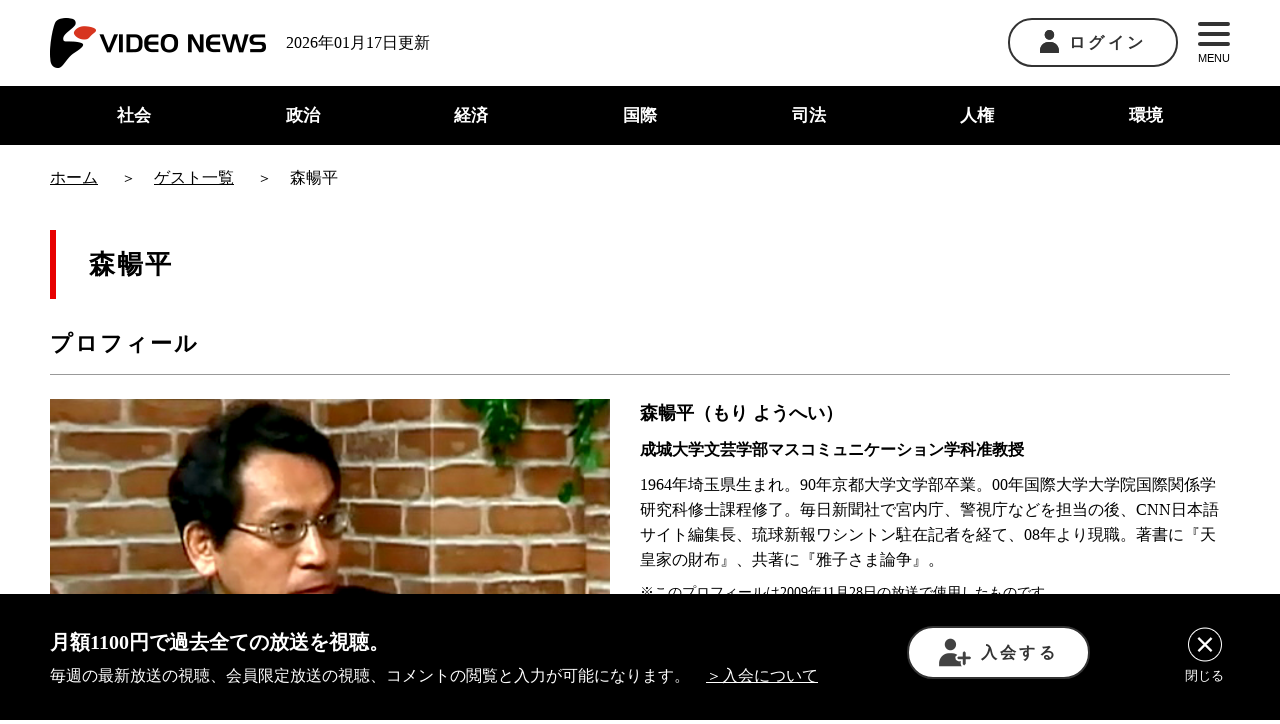

--- FILE ---
content_type: text/html; charset=UTF-8
request_url: https://www.videonews.com/guest/%E6%A3%AE%E6%9A%A2%E5%B9%B3
body_size: 7471
content:
<!DOCTYPE html>
<html lang="ja">
<head>
  	<meta charset="utf-8">
	<meta name="viewport" content="width=device-width,initial-scale=1.0,minimum-scale=1.0,maximum-scale=1.0,user-scalable=no">
	<title>森暢平 （もり ようへい）氏の放送動画（1件） - VIDEO NEWS</title>
	<meta name="description" content="ニュース専門ネット局 ビデオニュース・ドットコム - ビデオニュース・ドットコムはビデオジャーナリストの神保哲生が1999年に起ち上げた独立系のニュース専門インターネット放送局です。広告収入に依存せず、独自の報道路線を貫いています。">

	<meta property="fb:admins" content="1797811354"/>
	<meta property="fb:app_id" content="1526690550922280"/>
	<meta property="og:locale" content="ja_JP">
  <meta property="og:type" content="article">
  <meta property="og:description" content="ニュース専門ネット局 ビデオニュース・ドットコム - ビデオニュース・ドットコムはビデオジャーナリストの神保哲生が1999年に起ち上げた独立系のニュース専門インターネット放送局です。広告収入に依存せず、独自の報道路線を貫いています。">
	<meta property="og:title" content="森暢平 （もり ようへい）氏の放送動画（1件） - VIDEO NEWS">
  <meta property="og:url" content="https://www.videonews.com/guest/%E6%A3%AE%E6%9A%A2%E5%B9%B3">
	<meta property="og:site_name" content="VIDEO NEWS ニュース専門ネット局 ビデオニュース・ドットコム">
  <meta property="og:image" content="https://www.videonews.com/wp-content/uploads/2009/11/451-marugeki.jpg">
	<meta name="twitter:card" content="summary_large_image" />
	<meta name="twitter:site" content="@videonewscom" />
		    <script type="application/ld+json">
  	{
  		"@context":"https://schema.org",
  		"@type":"Itemlist",
			"itemListElement": [
										{
							"@type": "ListItem",
							"position": "1",
							"item": {
								"@type": "Movie",
								"url": "https://www.videonews.com/marugeki-talk/451",
								"name": "[シリーズ・民主党政権の課題６]記者クラブ問題の本質",
								"image": "https://www.videonews.comhttps://www.videonews.com/wp-content/uploads/2009/11/451-marugeki.jpg",
								"dateCreated": "2009-11-28T23:10:10+0900",
								"director": {
									"@type": "Person",
									"name": "神保哲生"
								}
							}
						}			]
  	}
  	</script>
  
			<script type="application/ld+json">
		{
			"@context": "https://schema.org",
			"@type": "BreadcrumbList",
			"itemListElement": [
							{
				"@type": "ListItem",
				"position": 1,
				"name": "ホーム",
				"item": "https://www.videonews.com"
			},				{
					"@type": "ListItem",
					"position": 2,
					"name": "森暢平"
				}			]
		}
		</script>
	  <meta name='robots' content='max-image-preview:large' />
<link rel='stylesheet' id='wp-block-library-css' href='https://www.videonews.com/wp-includes/css/dist/block-library/style.min.css' type='text/css' media='all' />
<style id='classic-theme-styles-inline-css' type='text/css'>
/*! This file is auto-generated */
.wp-block-button__link{color:#fff;background-color:#32373c;border-radius:9999px;box-shadow:none;text-decoration:none;padding:calc(.667em + 2px) calc(1.333em + 2px);font-size:1.125em}.wp-block-file__button{background:#32373c;color:#fff;text-decoration:none}
</style>
<style id='global-styles-inline-css' type='text/css'>
:root{--wp--preset--aspect-ratio--square: 1;--wp--preset--aspect-ratio--4-3: 4/3;--wp--preset--aspect-ratio--3-4: 3/4;--wp--preset--aspect-ratio--3-2: 3/2;--wp--preset--aspect-ratio--2-3: 2/3;--wp--preset--aspect-ratio--16-9: 16/9;--wp--preset--aspect-ratio--9-16: 9/16;--wp--preset--color--black: #000000;--wp--preset--color--cyan-bluish-gray: #abb8c3;--wp--preset--color--white: #ffffff;--wp--preset--color--pale-pink: #f78da7;--wp--preset--color--vivid-red: #cf2e2e;--wp--preset--color--luminous-vivid-orange: #ff6900;--wp--preset--color--luminous-vivid-amber: #fcb900;--wp--preset--color--light-green-cyan: #7bdcb5;--wp--preset--color--vivid-green-cyan: #00d084;--wp--preset--color--pale-cyan-blue: #8ed1fc;--wp--preset--color--vivid-cyan-blue: #0693e3;--wp--preset--color--vivid-purple: #9b51e0;--wp--preset--gradient--vivid-cyan-blue-to-vivid-purple: linear-gradient(135deg,rgba(6,147,227,1) 0%,rgb(155,81,224) 100%);--wp--preset--gradient--light-green-cyan-to-vivid-green-cyan: linear-gradient(135deg,rgb(122,220,180) 0%,rgb(0,208,130) 100%);--wp--preset--gradient--luminous-vivid-amber-to-luminous-vivid-orange: linear-gradient(135deg,rgba(252,185,0,1) 0%,rgba(255,105,0,1) 100%);--wp--preset--gradient--luminous-vivid-orange-to-vivid-red: linear-gradient(135deg,rgba(255,105,0,1) 0%,rgb(207,46,46) 100%);--wp--preset--gradient--very-light-gray-to-cyan-bluish-gray: linear-gradient(135deg,rgb(238,238,238) 0%,rgb(169,184,195) 100%);--wp--preset--gradient--cool-to-warm-spectrum: linear-gradient(135deg,rgb(74,234,220) 0%,rgb(151,120,209) 20%,rgb(207,42,186) 40%,rgb(238,44,130) 60%,rgb(251,105,98) 80%,rgb(254,248,76) 100%);--wp--preset--gradient--blush-light-purple: linear-gradient(135deg,rgb(255,206,236) 0%,rgb(152,150,240) 100%);--wp--preset--gradient--blush-bordeaux: linear-gradient(135deg,rgb(254,205,165) 0%,rgb(254,45,45) 50%,rgb(107,0,62) 100%);--wp--preset--gradient--luminous-dusk: linear-gradient(135deg,rgb(255,203,112) 0%,rgb(199,81,192) 50%,rgb(65,88,208) 100%);--wp--preset--gradient--pale-ocean: linear-gradient(135deg,rgb(255,245,203) 0%,rgb(182,227,212) 50%,rgb(51,167,181) 100%);--wp--preset--gradient--electric-grass: linear-gradient(135deg,rgb(202,248,128) 0%,rgb(113,206,126) 100%);--wp--preset--gradient--midnight: linear-gradient(135deg,rgb(2,3,129) 0%,rgb(40,116,252) 100%);--wp--preset--font-size--small: 13px;--wp--preset--font-size--medium: 20px;--wp--preset--font-size--large: 36px;--wp--preset--font-size--x-large: 42px;--wp--preset--spacing--20: 0.44rem;--wp--preset--spacing--30: 0.67rem;--wp--preset--spacing--40: 1rem;--wp--preset--spacing--50: 1.5rem;--wp--preset--spacing--60: 2.25rem;--wp--preset--spacing--70: 3.38rem;--wp--preset--spacing--80: 5.06rem;--wp--preset--shadow--natural: 6px 6px 9px rgba(0, 0, 0, 0.2);--wp--preset--shadow--deep: 12px 12px 50px rgba(0, 0, 0, 0.4);--wp--preset--shadow--sharp: 6px 6px 0px rgba(0, 0, 0, 0.2);--wp--preset--shadow--outlined: 6px 6px 0px -3px rgba(255, 255, 255, 1), 6px 6px rgba(0, 0, 0, 1);--wp--preset--shadow--crisp: 6px 6px 0px rgba(0, 0, 0, 1);}:where(.is-layout-flex){gap: 0.5em;}:where(.is-layout-grid){gap: 0.5em;}body .is-layout-flex{display: flex;}.is-layout-flex{flex-wrap: wrap;align-items: center;}.is-layout-flex > :is(*, div){margin: 0;}body .is-layout-grid{display: grid;}.is-layout-grid > :is(*, div){margin: 0;}:where(.wp-block-columns.is-layout-flex){gap: 2em;}:where(.wp-block-columns.is-layout-grid){gap: 2em;}:where(.wp-block-post-template.is-layout-flex){gap: 1.25em;}:where(.wp-block-post-template.is-layout-grid){gap: 1.25em;}.has-black-color{color: var(--wp--preset--color--black) !important;}.has-cyan-bluish-gray-color{color: var(--wp--preset--color--cyan-bluish-gray) !important;}.has-white-color{color: var(--wp--preset--color--white) !important;}.has-pale-pink-color{color: var(--wp--preset--color--pale-pink) !important;}.has-vivid-red-color{color: var(--wp--preset--color--vivid-red) !important;}.has-luminous-vivid-orange-color{color: var(--wp--preset--color--luminous-vivid-orange) !important;}.has-luminous-vivid-amber-color{color: var(--wp--preset--color--luminous-vivid-amber) !important;}.has-light-green-cyan-color{color: var(--wp--preset--color--light-green-cyan) !important;}.has-vivid-green-cyan-color{color: var(--wp--preset--color--vivid-green-cyan) !important;}.has-pale-cyan-blue-color{color: var(--wp--preset--color--pale-cyan-blue) !important;}.has-vivid-cyan-blue-color{color: var(--wp--preset--color--vivid-cyan-blue) !important;}.has-vivid-purple-color{color: var(--wp--preset--color--vivid-purple) !important;}.has-black-background-color{background-color: var(--wp--preset--color--black) !important;}.has-cyan-bluish-gray-background-color{background-color: var(--wp--preset--color--cyan-bluish-gray) !important;}.has-white-background-color{background-color: var(--wp--preset--color--white) !important;}.has-pale-pink-background-color{background-color: var(--wp--preset--color--pale-pink) !important;}.has-vivid-red-background-color{background-color: var(--wp--preset--color--vivid-red) !important;}.has-luminous-vivid-orange-background-color{background-color: var(--wp--preset--color--luminous-vivid-orange) !important;}.has-luminous-vivid-amber-background-color{background-color: var(--wp--preset--color--luminous-vivid-amber) !important;}.has-light-green-cyan-background-color{background-color: var(--wp--preset--color--light-green-cyan) !important;}.has-vivid-green-cyan-background-color{background-color: var(--wp--preset--color--vivid-green-cyan) !important;}.has-pale-cyan-blue-background-color{background-color: var(--wp--preset--color--pale-cyan-blue) !important;}.has-vivid-cyan-blue-background-color{background-color: var(--wp--preset--color--vivid-cyan-blue) !important;}.has-vivid-purple-background-color{background-color: var(--wp--preset--color--vivid-purple) !important;}.has-black-border-color{border-color: var(--wp--preset--color--black) !important;}.has-cyan-bluish-gray-border-color{border-color: var(--wp--preset--color--cyan-bluish-gray) !important;}.has-white-border-color{border-color: var(--wp--preset--color--white) !important;}.has-pale-pink-border-color{border-color: var(--wp--preset--color--pale-pink) !important;}.has-vivid-red-border-color{border-color: var(--wp--preset--color--vivid-red) !important;}.has-luminous-vivid-orange-border-color{border-color: var(--wp--preset--color--luminous-vivid-orange) !important;}.has-luminous-vivid-amber-border-color{border-color: var(--wp--preset--color--luminous-vivid-amber) !important;}.has-light-green-cyan-border-color{border-color: var(--wp--preset--color--light-green-cyan) !important;}.has-vivid-green-cyan-border-color{border-color: var(--wp--preset--color--vivid-green-cyan) !important;}.has-pale-cyan-blue-border-color{border-color: var(--wp--preset--color--pale-cyan-blue) !important;}.has-vivid-cyan-blue-border-color{border-color: var(--wp--preset--color--vivid-cyan-blue) !important;}.has-vivid-purple-border-color{border-color: var(--wp--preset--color--vivid-purple) !important;}.has-vivid-cyan-blue-to-vivid-purple-gradient-background{background: var(--wp--preset--gradient--vivid-cyan-blue-to-vivid-purple) !important;}.has-light-green-cyan-to-vivid-green-cyan-gradient-background{background: var(--wp--preset--gradient--light-green-cyan-to-vivid-green-cyan) !important;}.has-luminous-vivid-amber-to-luminous-vivid-orange-gradient-background{background: var(--wp--preset--gradient--luminous-vivid-amber-to-luminous-vivid-orange) !important;}.has-luminous-vivid-orange-to-vivid-red-gradient-background{background: var(--wp--preset--gradient--luminous-vivid-orange-to-vivid-red) !important;}.has-very-light-gray-to-cyan-bluish-gray-gradient-background{background: var(--wp--preset--gradient--very-light-gray-to-cyan-bluish-gray) !important;}.has-cool-to-warm-spectrum-gradient-background{background: var(--wp--preset--gradient--cool-to-warm-spectrum) !important;}.has-blush-light-purple-gradient-background{background: var(--wp--preset--gradient--blush-light-purple) !important;}.has-blush-bordeaux-gradient-background{background: var(--wp--preset--gradient--blush-bordeaux) !important;}.has-luminous-dusk-gradient-background{background: var(--wp--preset--gradient--luminous-dusk) !important;}.has-pale-ocean-gradient-background{background: var(--wp--preset--gradient--pale-ocean) !important;}.has-electric-grass-gradient-background{background: var(--wp--preset--gradient--electric-grass) !important;}.has-midnight-gradient-background{background: var(--wp--preset--gradient--midnight) !important;}.has-small-font-size{font-size: var(--wp--preset--font-size--small) !important;}.has-medium-font-size{font-size: var(--wp--preset--font-size--medium) !important;}.has-large-font-size{font-size: var(--wp--preset--font-size--large) !important;}.has-x-large-font-size{font-size: var(--wp--preset--font-size--x-large) !important;}
:where(.wp-block-post-template.is-layout-flex){gap: 1.25em;}:where(.wp-block-post-template.is-layout-grid){gap: 1.25em;}
:where(.wp-block-columns.is-layout-flex){gap: 2em;}:where(.wp-block-columns.is-layout-grid){gap: 2em;}
:root :where(.wp-block-pullquote){font-size: 1.5em;line-height: 1.6;}
</style>
<link rel='stylesheet' id='contact-form-7-css' href='https://www.videonews.com/wp-content/plugins/contact-form-7/includes/css/styles.css?ver=5.9.8' type='text/css' media='all' />
<script type="text/javascript" src="https://www.videonews.com/wp-includes/js/jquery/jquery.min.js?ver=3.7.1" id="jquery-core-js"></script>
<script type="text/javascript" src="https://www.videonews.com/wp-includes/js/jquery/jquery-migrate.min.js?ver=3.4.1" id="jquery-migrate-js"></script>

  <link rel="shortcut icon" href="https://www.videonews.com/wp-content/themes/videonews_theme/favicon.ico" />
  <meta name="format-detection" content="telephone=no">
    <link rel="stylesheet" href="https://www.videonews.com/wp-content/themes/videonews_theme/assets/css/bundle.css?v=2025121611028">
  <link rel="stylesheet" href="https://www.videonews.com/wp-content/themes/videonews_theme/assets/css/wp.css?v=2025121611028">

  <script src="https://www.videonews.com/wp-content/themes/videonews_theme/assets/js/vg-controller-client.1.1.15.min.js" charset="utf-8"></script>

  <!-- Google Tag Manager -->
  <script>(function(w,d,s,l,i){w[l]=w[l]||[];w[l].push({'gtm.start':
  new Date().getTime(),event:'gtm.js'});var f=d.getElementsByTagName(s)[0],
  j=d.createElement(s),dl=l!='dataLayer'?'&l='+l:'';j.async=true;j.src=
  'https://www.googletagmanager.com/gtm.js?id='+i+dl;f.parentNode.insertBefore(j,f);
  })(window,document,'script','dataLayer','GTM-P6FXCL5');</script>
  <!-- End Google Tag Manager -->

  <script>
  var ajaxurl = 'https://www.videonews.com/wp-admin/admin-ajax.php';
  var memberhost = 'https://member.videonews.com';
  var videonewsHost = 'www.videonews.com';
  var videonewsLoginHost = '.videonews.com';
  </script>
</head>
<body class="archive tax-guest term-292">

  <!-- Google Tag Manager (noscript) -->
  <noscript><iframe src="https://www.googletagmanager.com/ns.html?id=GTM-P6FXCL5"
  height="0" width="0" style="display:none;visibility:hidden"></iframe></noscript>
  <!-- End Google Tag Manager (noscript) -->

  
  <header class="header">
    <div class="top-content">
      <div class="common-outer">
        <div class="left-box">
          <a href="/" class="logo-link"><img src="https://www.videonews.com/wp-content/themes/videonews_theme/assets/images/logo.png" alt="video news"></a>
          <p class="pc-only">2026年01月17日更新</p>
        </div>
        <div class="right-box">
          <div class="login">
            <div class="btn">
                              <a href="https://member.videonews.com/login.php"><img src="https://www.videonews.com/wp-content/themes/videonews_theme/assets/images/icon_01.png" alt="ログイン" class="pc-only">ログイン</a>
                          </div>
                      </div>
          <div class="menu">
            <button type="button" name="button" id="js-menu-btn">
              <span></span>
              <span></span>
              <span></span>
              MENU
            </button>
            <div class="menu-panel">
              <nav>
                <ul>
                  <li><a href="/about">ビデオニュース・ドットコムについて</a></li>
                  <li><a href="/channel">番組一覧</a></li>
                  <li><a href="/cast">司会一覧</a></li>
                  <li><a href="/register">入会について</a></li>
                  <li><a href="/qa">Q&A</a></li>
                  <li><a href="/recruit">採用情報</a></li>
                  <li><a href="/contact">お問い合わせ</a></li>
                </ul>
              </nav>
            </div>
          </div>
        </div>
      </div>
    </div>

    <nav class="header-nav">
      <div class="common-outer">
        <ul>
          <li>
            <a href="/category/society">社会</a>
          </li>
          <li>
            <a href="/category/politics">政治</a>
          </li>
          <li>
            <a href="/category/economy">経済</a>
          </li>
          <li>
            <a href="/category/international">国際</a>
          </li>
          <li>
            <a href="/category/justice">司法</a>
          </li>
          <li>
            <a href="/category/human-rights">人権</a>
          </li>
          <li>
            <a href="/category/environment">環境</a>
          </li>
        </ul>
      </div>
    </nav>

    <div id="js-notice" class="notice"><button type="button" class="button-txt" data-memberurl="https://member.videonews.com/checkPayment.php">会員費の支払いが完了していないため、会員向け放送が視聴できません。会員費の支払いをお願いいたします。</button></div>
  </header>
<div class="contents-wrapper guest category">
    
<div class="pankuzu">
  <div class="common-outer">
    <nav>
      <ol class="breadcrumb" itemscope itemtype="http://schema.org/BreadcrumbList">
        <li itemprop="itemListElement" itemscope itemtype="http://schema.org/ListItem">
          <a itemprop="item" href="/"><span itemprop="name">ホーム</span></a>
          <meta itemprop="position" content="1" />
        </li>
                  <li itemprop="itemListElement" itemscope itemtype="http://schema.org/ListItem">
            <a itemprop="item" href="/guest"><span itemprop="name">ゲスト一覧</span></a>
            <meta itemprop="position" content="2" />
          </li>
          <li itemprop="itemListElement" itemscope itemtype="http://schema.org/ListItem">
            <span itemprop="name">森暢平</span>
            <meta itemprop="position" content="3" />
          </li>
              </ol>
    </nav>
  </div>
</div>

    <div class="post-contents">
        <div class="common-outer">
            <h1>森暢平</h1>
            <div class="profile">
                <h2>プロフィール</h2>
                                        <div class="guest-profile">
                            <div class="thumb">
                                <img src="https://www.videonews.com/wp-content/uploads/2009/11/451-marugeki.jpg" class="eyecatch">                            </div>
                                                                <div class="guest-info">
                                        <div class="guest-name">森暢平（もり ようへい）</div>
                                        <div class="guest-description">成城大学文芸学部マスコミュニケーション学科准教授</div>

                                                                                    <div class="guest-explanation">
                                                1964年埼玉県生まれ。90年京都大学文学部卒業。00年国際大学大学院国際関係学研究科修士課程修了。毎日新聞社で宮内庁、警視庁などを担当の後、CNN日本語サイト編集長、琉球新報ワシントン駐在記者を経て、08年より現職。著書に『天皇家の財布』、共著に『雅子さま論争』。                                            </div>
                                                                            </div>
                                                        <div class="guest-annotation">
                                ※このプロフィールは2009年11月28日の放送で使用したものです。
                            </div>
                        </div>
                                                </div>
        </div>

                    <div id="movielist" class="common-outer">
                <h2>出演放送</h2>
            </div>
            <div class="wide-content">
                <div class="wide-content-inner">
                    <div class="common-outer">
                        <div class="pbox movie-list movie-archive">
                                                            
<div class="pbox-index">
  <div class="pbox-index-inner">
    <a href="https://www.videonews.com/marugeki-talk/451">
      <div class="thumb">
        [シリーズ・民主党政権の課題６]記者クラブ問題の本質<img src="https://www.videonews.com/wp-content/uploads/2009/11/451-marugeki.jpg" alt="(森暢平 )">              </div>
      <div class="text-content">
        <div class="title">
          <h5>
            [シリーズ・民主党政権の課題６]記者クラブ問題の本質                          <img src="https://www.videonews.com/wp-content/themes/videonews_theme/assets/images/icon_06.png" alt="" class="limited-icon sp-only">
                      </h5>
        </div>
        <div class="post-type">
          <img src="https://www.videonews.com/wp-content/themes/videonews_theme/assets/images/icon_s_marugeki-talk.png" alt="マル激">
          マル激          （第451回）        </div>
        <div class="guests">
                  <div class="guest">
            <span class="label">ゲスト</span>森暢平<br>
            <span class="guest-description">成城大学文芸学部マスコミュニケーション学科准教授</span>
          </div>
                          </div>
                                                                      <div class="plannoticewrap type2">
                        <img src="https://www.videonews.com/wp-content/themes/videonews_theme/assets/images/vnd_viewable_notice_list_pc_col4.png" class="planimg planimg-pc">
                        <img src="https://www.videonews.com/wp-content/themes/videonews_theme/assets/images/vnd_viewable_notice_list_sp.png" class="planimg planimg-sp">
                    </div>
                                                    <div class="date">
          <time>2009年11月28日</time>
        </div>
      </div>
    </a>
  </div>
</div>
                                                    </div>
                    </div>
                </div>
            </div>
        
                    </div>
    </div>
    <footer class="footer">
  <div class="common-outer">
    <div class="footer-contents">
      <div class="right-col">
        <a href="/"><img src="https://www.videonews.com/wp-content/themes/videonews_theme/assets/images/logo_wh.png" alt="VIDEO NEWS" loading="lazy"></a>
      </div>
      <div class="left-col">
        <ul class="nostyle">
          <li><a href="/company">会社概要</a></li>
            <li><a href="/tokutei">特定商取引法に基づく表記</a></li>
          <li><a href="/attention">Link及び引用に関する注意事項</a></li>
          <li><a href="/rules">利用規約</a></li>
          <li><a href="/privacy">プライバシーポリシー</a></li>
        </ul>
      </div>
    </div>
    <div class="copyright">
      <small>
          Copyright (C) Video News Network. All rights reserved.<br>
          ビデオニュース・ドットコムに記載している記事、写真及び動画などは日本の著作権法や国際条約などで保護されています。著作権者の承諾を得ずに転載や再利用することは禁じられています。
      </small>
    </div>
  </div>
</footer>
<div class="fix-content" id="js-noticebannar">
  <div class="common-outer">
    <div class="content-inner">
      <div class="text-box">
        <h2>月額1100円で過去全ての放送を視聴。</h2>
        <p class="pc-only">毎週の最新放送の視聴、会員限定放送の視聴、コメントの閲覧と入力が可能になります。<span class="txt-link"><a href="/register/">＞入会について</a></span></p>
      </div>
      <div class="btn-block">
          <div class="btn">
            <a href="https://member.videonews.com/addnewpay.php"><img src="https://www.videonews.com/wp-content/themes/videonews_theme/assets/images/icon_08.png" alt="">入会する</a>
          </div>
          <div class="sp-link sp-only">
            <a href="/register/">＞入会について</a>
          </div>
      </div>
      <div class="close-btn">
        <button type="button" name="button" id="js-noticebannar-close"><img src="https://www.videonews.com/wp-content/themes/videonews_theme/assets/images/icon_09.png" alt=""><span class="pc-only">閉じる</span></button>
      </div>
    </div>
  </div>
</div>

<script type="text/javascript" src="https://www.videonews.com/wp-includes/js/dist/hooks.min.js?ver=2810c76e705dd1a53b18" id="wp-hooks-js"></script>
<script type="text/javascript" src="https://www.videonews.com/wp-includes/js/dist/i18n.min.js?ver=5e580eb46a90c2b997e6" id="wp-i18n-js"></script>
<script type="text/javascript" id="wp-i18n-js-after">
/* <![CDATA[ */
wp.i18n.setLocaleData( { 'text direction\u0004ltr': [ 'ltr' ] } );
/* ]]> */
</script>
<script type="text/javascript" src="https://www.videonews.com/wp-content/plugins/contact-form-7/includes/swv/js/index.js?ver=5.9.8" id="swv-js"></script>
<script type="text/javascript" id="contact-form-7-js-extra">
/* <![CDATA[ */
var wpcf7 = {"api":{"root":"https:\/\/www.videonews.com\/wp-json\/","namespace":"contact-form-7\/v1"}};
/* ]]> */
</script>
<script type="text/javascript" id="contact-form-7-js-translations">
/* <![CDATA[ */
( function( domain, translations ) {
	var localeData = translations.locale_data[ domain ] || translations.locale_data.messages;
	localeData[""].domain = domain;
	wp.i18n.setLocaleData( localeData, domain );
} )( "contact-form-7", {"translation-revision-date":"2024-07-17 08:16:16+0000","generator":"GlotPress\/4.0.1","domain":"messages","locale_data":{"messages":{"":{"domain":"messages","plural-forms":"nplurals=1; plural=0;","lang":"ja_JP"},"This contact form is placed in the wrong place.":["\u3053\u306e\u30b3\u30f3\u30bf\u30af\u30c8\u30d5\u30a9\u30fc\u30e0\u306f\u9593\u9055\u3063\u305f\u4f4d\u7f6e\u306b\u7f6e\u304b\u308c\u3066\u3044\u307e\u3059\u3002"],"Error:":["\u30a8\u30e9\u30fc:"]}},"comment":{"reference":"includes\/js\/index.js"}} );
/* ]]> */
</script>
<script type="text/javascript" src="https://www.videonews.com/wp-content/plugins/contact-form-7/includes/js/index.js?ver=5.9.8" id="contact-form-7-js"></script>
<script type="text/javascript" src="https://www.google.com/recaptcha/api.js?render=6LeKVNgZAAAAAOgMQtzLGepepXKz0cVIrCVlm0SO&amp;ver=3.0" id="google-recaptcha-js"></script>
<script type="text/javascript" src="https://www.videonews.com/wp-includes/js/dist/vendor/wp-polyfill.min.js?ver=3.15.0" id="wp-polyfill-js"></script>
<script type="text/javascript" id="wpcf7-recaptcha-js-extra">
/* <![CDATA[ */
var wpcf7_recaptcha = {"sitekey":"6LeKVNgZAAAAAOgMQtzLGepepXKz0cVIrCVlm0SO","actions":{"homepage":"homepage","contactform":"contactform"}};
/* ]]> */
</script>
<script type="text/javascript" src="https://www.videonews.com/wp-content/plugins/contact-form-7/modules/recaptcha/index.js?ver=5.9.8" id="wpcf7-recaptcha-js"></script>
<script type="text/javascript" src="https://www.videonews.com/wp-content/themes/videonews_theme/assets/js/bundle.js?v=2024112171250"></script>
</body>
</html>


--- FILE ---
content_type: text/html; charset=utf-8
request_url: https://www.google.com/recaptcha/api2/anchor?ar=1&k=6LeKVNgZAAAAAOgMQtzLGepepXKz0cVIrCVlm0SO&co=aHR0cHM6Ly93d3cudmlkZW9uZXdzLmNvbTo0NDM.&hl=en&v=PoyoqOPhxBO7pBk68S4YbpHZ&size=invisible&anchor-ms=20000&execute-ms=30000&cb=bgb2kmax557c
body_size: 48717
content:
<!DOCTYPE HTML><html dir="ltr" lang="en"><head><meta http-equiv="Content-Type" content="text/html; charset=UTF-8">
<meta http-equiv="X-UA-Compatible" content="IE=edge">
<title>reCAPTCHA</title>
<style type="text/css">
/* cyrillic-ext */
@font-face {
  font-family: 'Roboto';
  font-style: normal;
  font-weight: 400;
  font-stretch: 100%;
  src: url(//fonts.gstatic.com/s/roboto/v48/KFO7CnqEu92Fr1ME7kSn66aGLdTylUAMa3GUBHMdazTgWw.woff2) format('woff2');
  unicode-range: U+0460-052F, U+1C80-1C8A, U+20B4, U+2DE0-2DFF, U+A640-A69F, U+FE2E-FE2F;
}
/* cyrillic */
@font-face {
  font-family: 'Roboto';
  font-style: normal;
  font-weight: 400;
  font-stretch: 100%;
  src: url(//fonts.gstatic.com/s/roboto/v48/KFO7CnqEu92Fr1ME7kSn66aGLdTylUAMa3iUBHMdazTgWw.woff2) format('woff2');
  unicode-range: U+0301, U+0400-045F, U+0490-0491, U+04B0-04B1, U+2116;
}
/* greek-ext */
@font-face {
  font-family: 'Roboto';
  font-style: normal;
  font-weight: 400;
  font-stretch: 100%;
  src: url(//fonts.gstatic.com/s/roboto/v48/KFO7CnqEu92Fr1ME7kSn66aGLdTylUAMa3CUBHMdazTgWw.woff2) format('woff2');
  unicode-range: U+1F00-1FFF;
}
/* greek */
@font-face {
  font-family: 'Roboto';
  font-style: normal;
  font-weight: 400;
  font-stretch: 100%;
  src: url(//fonts.gstatic.com/s/roboto/v48/KFO7CnqEu92Fr1ME7kSn66aGLdTylUAMa3-UBHMdazTgWw.woff2) format('woff2');
  unicode-range: U+0370-0377, U+037A-037F, U+0384-038A, U+038C, U+038E-03A1, U+03A3-03FF;
}
/* math */
@font-face {
  font-family: 'Roboto';
  font-style: normal;
  font-weight: 400;
  font-stretch: 100%;
  src: url(//fonts.gstatic.com/s/roboto/v48/KFO7CnqEu92Fr1ME7kSn66aGLdTylUAMawCUBHMdazTgWw.woff2) format('woff2');
  unicode-range: U+0302-0303, U+0305, U+0307-0308, U+0310, U+0312, U+0315, U+031A, U+0326-0327, U+032C, U+032F-0330, U+0332-0333, U+0338, U+033A, U+0346, U+034D, U+0391-03A1, U+03A3-03A9, U+03B1-03C9, U+03D1, U+03D5-03D6, U+03F0-03F1, U+03F4-03F5, U+2016-2017, U+2034-2038, U+203C, U+2040, U+2043, U+2047, U+2050, U+2057, U+205F, U+2070-2071, U+2074-208E, U+2090-209C, U+20D0-20DC, U+20E1, U+20E5-20EF, U+2100-2112, U+2114-2115, U+2117-2121, U+2123-214F, U+2190, U+2192, U+2194-21AE, U+21B0-21E5, U+21F1-21F2, U+21F4-2211, U+2213-2214, U+2216-22FF, U+2308-230B, U+2310, U+2319, U+231C-2321, U+2336-237A, U+237C, U+2395, U+239B-23B7, U+23D0, U+23DC-23E1, U+2474-2475, U+25AF, U+25B3, U+25B7, U+25BD, U+25C1, U+25CA, U+25CC, U+25FB, U+266D-266F, U+27C0-27FF, U+2900-2AFF, U+2B0E-2B11, U+2B30-2B4C, U+2BFE, U+3030, U+FF5B, U+FF5D, U+1D400-1D7FF, U+1EE00-1EEFF;
}
/* symbols */
@font-face {
  font-family: 'Roboto';
  font-style: normal;
  font-weight: 400;
  font-stretch: 100%;
  src: url(//fonts.gstatic.com/s/roboto/v48/KFO7CnqEu92Fr1ME7kSn66aGLdTylUAMaxKUBHMdazTgWw.woff2) format('woff2');
  unicode-range: U+0001-000C, U+000E-001F, U+007F-009F, U+20DD-20E0, U+20E2-20E4, U+2150-218F, U+2190, U+2192, U+2194-2199, U+21AF, U+21E6-21F0, U+21F3, U+2218-2219, U+2299, U+22C4-22C6, U+2300-243F, U+2440-244A, U+2460-24FF, U+25A0-27BF, U+2800-28FF, U+2921-2922, U+2981, U+29BF, U+29EB, U+2B00-2BFF, U+4DC0-4DFF, U+FFF9-FFFB, U+10140-1018E, U+10190-1019C, U+101A0, U+101D0-101FD, U+102E0-102FB, U+10E60-10E7E, U+1D2C0-1D2D3, U+1D2E0-1D37F, U+1F000-1F0FF, U+1F100-1F1AD, U+1F1E6-1F1FF, U+1F30D-1F30F, U+1F315, U+1F31C, U+1F31E, U+1F320-1F32C, U+1F336, U+1F378, U+1F37D, U+1F382, U+1F393-1F39F, U+1F3A7-1F3A8, U+1F3AC-1F3AF, U+1F3C2, U+1F3C4-1F3C6, U+1F3CA-1F3CE, U+1F3D4-1F3E0, U+1F3ED, U+1F3F1-1F3F3, U+1F3F5-1F3F7, U+1F408, U+1F415, U+1F41F, U+1F426, U+1F43F, U+1F441-1F442, U+1F444, U+1F446-1F449, U+1F44C-1F44E, U+1F453, U+1F46A, U+1F47D, U+1F4A3, U+1F4B0, U+1F4B3, U+1F4B9, U+1F4BB, U+1F4BF, U+1F4C8-1F4CB, U+1F4D6, U+1F4DA, U+1F4DF, U+1F4E3-1F4E6, U+1F4EA-1F4ED, U+1F4F7, U+1F4F9-1F4FB, U+1F4FD-1F4FE, U+1F503, U+1F507-1F50B, U+1F50D, U+1F512-1F513, U+1F53E-1F54A, U+1F54F-1F5FA, U+1F610, U+1F650-1F67F, U+1F687, U+1F68D, U+1F691, U+1F694, U+1F698, U+1F6AD, U+1F6B2, U+1F6B9-1F6BA, U+1F6BC, U+1F6C6-1F6CF, U+1F6D3-1F6D7, U+1F6E0-1F6EA, U+1F6F0-1F6F3, U+1F6F7-1F6FC, U+1F700-1F7FF, U+1F800-1F80B, U+1F810-1F847, U+1F850-1F859, U+1F860-1F887, U+1F890-1F8AD, U+1F8B0-1F8BB, U+1F8C0-1F8C1, U+1F900-1F90B, U+1F93B, U+1F946, U+1F984, U+1F996, U+1F9E9, U+1FA00-1FA6F, U+1FA70-1FA7C, U+1FA80-1FA89, U+1FA8F-1FAC6, U+1FACE-1FADC, U+1FADF-1FAE9, U+1FAF0-1FAF8, U+1FB00-1FBFF;
}
/* vietnamese */
@font-face {
  font-family: 'Roboto';
  font-style: normal;
  font-weight: 400;
  font-stretch: 100%;
  src: url(//fonts.gstatic.com/s/roboto/v48/KFO7CnqEu92Fr1ME7kSn66aGLdTylUAMa3OUBHMdazTgWw.woff2) format('woff2');
  unicode-range: U+0102-0103, U+0110-0111, U+0128-0129, U+0168-0169, U+01A0-01A1, U+01AF-01B0, U+0300-0301, U+0303-0304, U+0308-0309, U+0323, U+0329, U+1EA0-1EF9, U+20AB;
}
/* latin-ext */
@font-face {
  font-family: 'Roboto';
  font-style: normal;
  font-weight: 400;
  font-stretch: 100%;
  src: url(//fonts.gstatic.com/s/roboto/v48/KFO7CnqEu92Fr1ME7kSn66aGLdTylUAMa3KUBHMdazTgWw.woff2) format('woff2');
  unicode-range: U+0100-02BA, U+02BD-02C5, U+02C7-02CC, U+02CE-02D7, U+02DD-02FF, U+0304, U+0308, U+0329, U+1D00-1DBF, U+1E00-1E9F, U+1EF2-1EFF, U+2020, U+20A0-20AB, U+20AD-20C0, U+2113, U+2C60-2C7F, U+A720-A7FF;
}
/* latin */
@font-face {
  font-family: 'Roboto';
  font-style: normal;
  font-weight: 400;
  font-stretch: 100%;
  src: url(//fonts.gstatic.com/s/roboto/v48/KFO7CnqEu92Fr1ME7kSn66aGLdTylUAMa3yUBHMdazQ.woff2) format('woff2');
  unicode-range: U+0000-00FF, U+0131, U+0152-0153, U+02BB-02BC, U+02C6, U+02DA, U+02DC, U+0304, U+0308, U+0329, U+2000-206F, U+20AC, U+2122, U+2191, U+2193, U+2212, U+2215, U+FEFF, U+FFFD;
}
/* cyrillic-ext */
@font-face {
  font-family: 'Roboto';
  font-style: normal;
  font-weight: 500;
  font-stretch: 100%;
  src: url(//fonts.gstatic.com/s/roboto/v48/KFO7CnqEu92Fr1ME7kSn66aGLdTylUAMa3GUBHMdazTgWw.woff2) format('woff2');
  unicode-range: U+0460-052F, U+1C80-1C8A, U+20B4, U+2DE0-2DFF, U+A640-A69F, U+FE2E-FE2F;
}
/* cyrillic */
@font-face {
  font-family: 'Roboto';
  font-style: normal;
  font-weight: 500;
  font-stretch: 100%;
  src: url(//fonts.gstatic.com/s/roboto/v48/KFO7CnqEu92Fr1ME7kSn66aGLdTylUAMa3iUBHMdazTgWw.woff2) format('woff2');
  unicode-range: U+0301, U+0400-045F, U+0490-0491, U+04B0-04B1, U+2116;
}
/* greek-ext */
@font-face {
  font-family: 'Roboto';
  font-style: normal;
  font-weight: 500;
  font-stretch: 100%;
  src: url(//fonts.gstatic.com/s/roboto/v48/KFO7CnqEu92Fr1ME7kSn66aGLdTylUAMa3CUBHMdazTgWw.woff2) format('woff2');
  unicode-range: U+1F00-1FFF;
}
/* greek */
@font-face {
  font-family: 'Roboto';
  font-style: normal;
  font-weight: 500;
  font-stretch: 100%;
  src: url(//fonts.gstatic.com/s/roboto/v48/KFO7CnqEu92Fr1ME7kSn66aGLdTylUAMa3-UBHMdazTgWw.woff2) format('woff2');
  unicode-range: U+0370-0377, U+037A-037F, U+0384-038A, U+038C, U+038E-03A1, U+03A3-03FF;
}
/* math */
@font-face {
  font-family: 'Roboto';
  font-style: normal;
  font-weight: 500;
  font-stretch: 100%;
  src: url(//fonts.gstatic.com/s/roboto/v48/KFO7CnqEu92Fr1ME7kSn66aGLdTylUAMawCUBHMdazTgWw.woff2) format('woff2');
  unicode-range: U+0302-0303, U+0305, U+0307-0308, U+0310, U+0312, U+0315, U+031A, U+0326-0327, U+032C, U+032F-0330, U+0332-0333, U+0338, U+033A, U+0346, U+034D, U+0391-03A1, U+03A3-03A9, U+03B1-03C9, U+03D1, U+03D5-03D6, U+03F0-03F1, U+03F4-03F5, U+2016-2017, U+2034-2038, U+203C, U+2040, U+2043, U+2047, U+2050, U+2057, U+205F, U+2070-2071, U+2074-208E, U+2090-209C, U+20D0-20DC, U+20E1, U+20E5-20EF, U+2100-2112, U+2114-2115, U+2117-2121, U+2123-214F, U+2190, U+2192, U+2194-21AE, U+21B0-21E5, U+21F1-21F2, U+21F4-2211, U+2213-2214, U+2216-22FF, U+2308-230B, U+2310, U+2319, U+231C-2321, U+2336-237A, U+237C, U+2395, U+239B-23B7, U+23D0, U+23DC-23E1, U+2474-2475, U+25AF, U+25B3, U+25B7, U+25BD, U+25C1, U+25CA, U+25CC, U+25FB, U+266D-266F, U+27C0-27FF, U+2900-2AFF, U+2B0E-2B11, U+2B30-2B4C, U+2BFE, U+3030, U+FF5B, U+FF5D, U+1D400-1D7FF, U+1EE00-1EEFF;
}
/* symbols */
@font-face {
  font-family: 'Roboto';
  font-style: normal;
  font-weight: 500;
  font-stretch: 100%;
  src: url(//fonts.gstatic.com/s/roboto/v48/KFO7CnqEu92Fr1ME7kSn66aGLdTylUAMaxKUBHMdazTgWw.woff2) format('woff2');
  unicode-range: U+0001-000C, U+000E-001F, U+007F-009F, U+20DD-20E0, U+20E2-20E4, U+2150-218F, U+2190, U+2192, U+2194-2199, U+21AF, U+21E6-21F0, U+21F3, U+2218-2219, U+2299, U+22C4-22C6, U+2300-243F, U+2440-244A, U+2460-24FF, U+25A0-27BF, U+2800-28FF, U+2921-2922, U+2981, U+29BF, U+29EB, U+2B00-2BFF, U+4DC0-4DFF, U+FFF9-FFFB, U+10140-1018E, U+10190-1019C, U+101A0, U+101D0-101FD, U+102E0-102FB, U+10E60-10E7E, U+1D2C0-1D2D3, U+1D2E0-1D37F, U+1F000-1F0FF, U+1F100-1F1AD, U+1F1E6-1F1FF, U+1F30D-1F30F, U+1F315, U+1F31C, U+1F31E, U+1F320-1F32C, U+1F336, U+1F378, U+1F37D, U+1F382, U+1F393-1F39F, U+1F3A7-1F3A8, U+1F3AC-1F3AF, U+1F3C2, U+1F3C4-1F3C6, U+1F3CA-1F3CE, U+1F3D4-1F3E0, U+1F3ED, U+1F3F1-1F3F3, U+1F3F5-1F3F7, U+1F408, U+1F415, U+1F41F, U+1F426, U+1F43F, U+1F441-1F442, U+1F444, U+1F446-1F449, U+1F44C-1F44E, U+1F453, U+1F46A, U+1F47D, U+1F4A3, U+1F4B0, U+1F4B3, U+1F4B9, U+1F4BB, U+1F4BF, U+1F4C8-1F4CB, U+1F4D6, U+1F4DA, U+1F4DF, U+1F4E3-1F4E6, U+1F4EA-1F4ED, U+1F4F7, U+1F4F9-1F4FB, U+1F4FD-1F4FE, U+1F503, U+1F507-1F50B, U+1F50D, U+1F512-1F513, U+1F53E-1F54A, U+1F54F-1F5FA, U+1F610, U+1F650-1F67F, U+1F687, U+1F68D, U+1F691, U+1F694, U+1F698, U+1F6AD, U+1F6B2, U+1F6B9-1F6BA, U+1F6BC, U+1F6C6-1F6CF, U+1F6D3-1F6D7, U+1F6E0-1F6EA, U+1F6F0-1F6F3, U+1F6F7-1F6FC, U+1F700-1F7FF, U+1F800-1F80B, U+1F810-1F847, U+1F850-1F859, U+1F860-1F887, U+1F890-1F8AD, U+1F8B0-1F8BB, U+1F8C0-1F8C1, U+1F900-1F90B, U+1F93B, U+1F946, U+1F984, U+1F996, U+1F9E9, U+1FA00-1FA6F, U+1FA70-1FA7C, U+1FA80-1FA89, U+1FA8F-1FAC6, U+1FACE-1FADC, U+1FADF-1FAE9, U+1FAF0-1FAF8, U+1FB00-1FBFF;
}
/* vietnamese */
@font-face {
  font-family: 'Roboto';
  font-style: normal;
  font-weight: 500;
  font-stretch: 100%;
  src: url(//fonts.gstatic.com/s/roboto/v48/KFO7CnqEu92Fr1ME7kSn66aGLdTylUAMa3OUBHMdazTgWw.woff2) format('woff2');
  unicode-range: U+0102-0103, U+0110-0111, U+0128-0129, U+0168-0169, U+01A0-01A1, U+01AF-01B0, U+0300-0301, U+0303-0304, U+0308-0309, U+0323, U+0329, U+1EA0-1EF9, U+20AB;
}
/* latin-ext */
@font-face {
  font-family: 'Roboto';
  font-style: normal;
  font-weight: 500;
  font-stretch: 100%;
  src: url(//fonts.gstatic.com/s/roboto/v48/KFO7CnqEu92Fr1ME7kSn66aGLdTylUAMa3KUBHMdazTgWw.woff2) format('woff2');
  unicode-range: U+0100-02BA, U+02BD-02C5, U+02C7-02CC, U+02CE-02D7, U+02DD-02FF, U+0304, U+0308, U+0329, U+1D00-1DBF, U+1E00-1E9F, U+1EF2-1EFF, U+2020, U+20A0-20AB, U+20AD-20C0, U+2113, U+2C60-2C7F, U+A720-A7FF;
}
/* latin */
@font-face {
  font-family: 'Roboto';
  font-style: normal;
  font-weight: 500;
  font-stretch: 100%;
  src: url(//fonts.gstatic.com/s/roboto/v48/KFO7CnqEu92Fr1ME7kSn66aGLdTylUAMa3yUBHMdazQ.woff2) format('woff2');
  unicode-range: U+0000-00FF, U+0131, U+0152-0153, U+02BB-02BC, U+02C6, U+02DA, U+02DC, U+0304, U+0308, U+0329, U+2000-206F, U+20AC, U+2122, U+2191, U+2193, U+2212, U+2215, U+FEFF, U+FFFD;
}
/* cyrillic-ext */
@font-face {
  font-family: 'Roboto';
  font-style: normal;
  font-weight: 900;
  font-stretch: 100%;
  src: url(//fonts.gstatic.com/s/roboto/v48/KFO7CnqEu92Fr1ME7kSn66aGLdTylUAMa3GUBHMdazTgWw.woff2) format('woff2');
  unicode-range: U+0460-052F, U+1C80-1C8A, U+20B4, U+2DE0-2DFF, U+A640-A69F, U+FE2E-FE2F;
}
/* cyrillic */
@font-face {
  font-family: 'Roboto';
  font-style: normal;
  font-weight: 900;
  font-stretch: 100%;
  src: url(//fonts.gstatic.com/s/roboto/v48/KFO7CnqEu92Fr1ME7kSn66aGLdTylUAMa3iUBHMdazTgWw.woff2) format('woff2');
  unicode-range: U+0301, U+0400-045F, U+0490-0491, U+04B0-04B1, U+2116;
}
/* greek-ext */
@font-face {
  font-family: 'Roboto';
  font-style: normal;
  font-weight: 900;
  font-stretch: 100%;
  src: url(//fonts.gstatic.com/s/roboto/v48/KFO7CnqEu92Fr1ME7kSn66aGLdTylUAMa3CUBHMdazTgWw.woff2) format('woff2');
  unicode-range: U+1F00-1FFF;
}
/* greek */
@font-face {
  font-family: 'Roboto';
  font-style: normal;
  font-weight: 900;
  font-stretch: 100%;
  src: url(//fonts.gstatic.com/s/roboto/v48/KFO7CnqEu92Fr1ME7kSn66aGLdTylUAMa3-UBHMdazTgWw.woff2) format('woff2');
  unicode-range: U+0370-0377, U+037A-037F, U+0384-038A, U+038C, U+038E-03A1, U+03A3-03FF;
}
/* math */
@font-face {
  font-family: 'Roboto';
  font-style: normal;
  font-weight: 900;
  font-stretch: 100%;
  src: url(//fonts.gstatic.com/s/roboto/v48/KFO7CnqEu92Fr1ME7kSn66aGLdTylUAMawCUBHMdazTgWw.woff2) format('woff2');
  unicode-range: U+0302-0303, U+0305, U+0307-0308, U+0310, U+0312, U+0315, U+031A, U+0326-0327, U+032C, U+032F-0330, U+0332-0333, U+0338, U+033A, U+0346, U+034D, U+0391-03A1, U+03A3-03A9, U+03B1-03C9, U+03D1, U+03D5-03D6, U+03F0-03F1, U+03F4-03F5, U+2016-2017, U+2034-2038, U+203C, U+2040, U+2043, U+2047, U+2050, U+2057, U+205F, U+2070-2071, U+2074-208E, U+2090-209C, U+20D0-20DC, U+20E1, U+20E5-20EF, U+2100-2112, U+2114-2115, U+2117-2121, U+2123-214F, U+2190, U+2192, U+2194-21AE, U+21B0-21E5, U+21F1-21F2, U+21F4-2211, U+2213-2214, U+2216-22FF, U+2308-230B, U+2310, U+2319, U+231C-2321, U+2336-237A, U+237C, U+2395, U+239B-23B7, U+23D0, U+23DC-23E1, U+2474-2475, U+25AF, U+25B3, U+25B7, U+25BD, U+25C1, U+25CA, U+25CC, U+25FB, U+266D-266F, U+27C0-27FF, U+2900-2AFF, U+2B0E-2B11, U+2B30-2B4C, U+2BFE, U+3030, U+FF5B, U+FF5D, U+1D400-1D7FF, U+1EE00-1EEFF;
}
/* symbols */
@font-face {
  font-family: 'Roboto';
  font-style: normal;
  font-weight: 900;
  font-stretch: 100%;
  src: url(//fonts.gstatic.com/s/roboto/v48/KFO7CnqEu92Fr1ME7kSn66aGLdTylUAMaxKUBHMdazTgWw.woff2) format('woff2');
  unicode-range: U+0001-000C, U+000E-001F, U+007F-009F, U+20DD-20E0, U+20E2-20E4, U+2150-218F, U+2190, U+2192, U+2194-2199, U+21AF, U+21E6-21F0, U+21F3, U+2218-2219, U+2299, U+22C4-22C6, U+2300-243F, U+2440-244A, U+2460-24FF, U+25A0-27BF, U+2800-28FF, U+2921-2922, U+2981, U+29BF, U+29EB, U+2B00-2BFF, U+4DC0-4DFF, U+FFF9-FFFB, U+10140-1018E, U+10190-1019C, U+101A0, U+101D0-101FD, U+102E0-102FB, U+10E60-10E7E, U+1D2C0-1D2D3, U+1D2E0-1D37F, U+1F000-1F0FF, U+1F100-1F1AD, U+1F1E6-1F1FF, U+1F30D-1F30F, U+1F315, U+1F31C, U+1F31E, U+1F320-1F32C, U+1F336, U+1F378, U+1F37D, U+1F382, U+1F393-1F39F, U+1F3A7-1F3A8, U+1F3AC-1F3AF, U+1F3C2, U+1F3C4-1F3C6, U+1F3CA-1F3CE, U+1F3D4-1F3E0, U+1F3ED, U+1F3F1-1F3F3, U+1F3F5-1F3F7, U+1F408, U+1F415, U+1F41F, U+1F426, U+1F43F, U+1F441-1F442, U+1F444, U+1F446-1F449, U+1F44C-1F44E, U+1F453, U+1F46A, U+1F47D, U+1F4A3, U+1F4B0, U+1F4B3, U+1F4B9, U+1F4BB, U+1F4BF, U+1F4C8-1F4CB, U+1F4D6, U+1F4DA, U+1F4DF, U+1F4E3-1F4E6, U+1F4EA-1F4ED, U+1F4F7, U+1F4F9-1F4FB, U+1F4FD-1F4FE, U+1F503, U+1F507-1F50B, U+1F50D, U+1F512-1F513, U+1F53E-1F54A, U+1F54F-1F5FA, U+1F610, U+1F650-1F67F, U+1F687, U+1F68D, U+1F691, U+1F694, U+1F698, U+1F6AD, U+1F6B2, U+1F6B9-1F6BA, U+1F6BC, U+1F6C6-1F6CF, U+1F6D3-1F6D7, U+1F6E0-1F6EA, U+1F6F0-1F6F3, U+1F6F7-1F6FC, U+1F700-1F7FF, U+1F800-1F80B, U+1F810-1F847, U+1F850-1F859, U+1F860-1F887, U+1F890-1F8AD, U+1F8B0-1F8BB, U+1F8C0-1F8C1, U+1F900-1F90B, U+1F93B, U+1F946, U+1F984, U+1F996, U+1F9E9, U+1FA00-1FA6F, U+1FA70-1FA7C, U+1FA80-1FA89, U+1FA8F-1FAC6, U+1FACE-1FADC, U+1FADF-1FAE9, U+1FAF0-1FAF8, U+1FB00-1FBFF;
}
/* vietnamese */
@font-face {
  font-family: 'Roboto';
  font-style: normal;
  font-weight: 900;
  font-stretch: 100%;
  src: url(//fonts.gstatic.com/s/roboto/v48/KFO7CnqEu92Fr1ME7kSn66aGLdTylUAMa3OUBHMdazTgWw.woff2) format('woff2');
  unicode-range: U+0102-0103, U+0110-0111, U+0128-0129, U+0168-0169, U+01A0-01A1, U+01AF-01B0, U+0300-0301, U+0303-0304, U+0308-0309, U+0323, U+0329, U+1EA0-1EF9, U+20AB;
}
/* latin-ext */
@font-face {
  font-family: 'Roboto';
  font-style: normal;
  font-weight: 900;
  font-stretch: 100%;
  src: url(//fonts.gstatic.com/s/roboto/v48/KFO7CnqEu92Fr1ME7kSn66aGLdTylUAMa3KUBHMdazTgWw.woff2) format('woff2');
  unicode-range: U+0100-02BA, U+02BD-02C5, U+02C7-02CC, U+02CE-02D7, U+02DD-02FF, U+0304, U+0308, U+0329, U+1D00-1DBF, U+1E00-1E9F, U+1EF2-1EFF, U+2020, U+20A0-20AB, U+20AD-20C0, U+2113, U+2C60-2C7F, U+A720-A7FF;
}
/* latin */
@font-face {
  font-family: 'Roboto';
  font-style: normal;
  font-weight: 900;
  font-stretch: 100%;
  src: url(//fonts.gstatic.com/s/roboto/v48/KFO7CnqEu92Fr1ME7kSn66aGLdTylUAMa3yUBHMdazQ.woff2) format('woff2');
  unicode-range: U+0000-00FF, U+0131, U+0152-0153, U+02BB-02BC, U+02C6, U+02DA, U+02DC, U+0304, U+0308, U+0329, U+2000-206F, U+20AC, U+2122, U+2191, U+2193, U+2212, U+2215, U+FEFF, U+FFFD;
}

</style>
<link rel="stylesheet" type="text/css" href="https://www.gstatic.com/recaptcha/releases/PoyoqOPhxBO7pBk68S4YbpHZ/styles__ltr.css">
<script nonce="dUxjRJ2Ye-DJyqfk8os6-A" type="text/javascript">window['__recaptcha_api'] = 'https://www.google.com/recaptcha/api2/';</script>
<script type="text/javascript" src="https://www.gstatic.com/recaptcha/releases/PoyoqOPhxBO7pBk68S4YbpHZ/recaptcha__en.js" nonce="dUxjRJ2Ye-DJyqfk8os6-A">
      
    </script></head>
<body><div id="rc-anchor-alert" class="rc-anchor-alert"></div>
<input type="hidden" id="recaptcha-token" value="[base64]">
<script type="text/javascript" nonce="dUxjRJ2Ye-DJyqfk8os6-A">
      recaptcha.anchor.Main.init("[\x22ainput\x22,[\x22bgdata\x22,\x22\x22,\[base64]/[base64]/[base64]/ZyhXLGgpOnEoW04sMjEsbF0sVywwKSxoKSxmYWxzZSxmYWxzZSl9Y2F0Y2goayl7RygzNTgsVyk/[base64]/[base64]/[base64]/[base64]/[base64]/[base64]/[base64]/bmV3IEJbT10oRFswXSk6dz09Mj9uZXcgQltPXShEWzBdLERbMV0pOnc9PTM/bmV3IEJbT10oRFswXSxEWzFdLERbMl0pOnc9PTQ/[base64]/[base64]/[base64]/[base64]/[base64]\\u003d\x22,\[base64]\\u003d\\u003d\x22,\x22I2BeHsOKMFHCkMKDwqTCvcO0a8KFwo7DhVTDjsKWwqPDoVlmw4rCvMK1IsOeCsOYRHROFsK3YwJxNijCn3ttw6BVGxlwNsOWw5/Dj1fDpUTDmMOuLMOWaMOkwoPCpMK9wr/CpDcAw75Uw60lfXkMwrbDmcKlJ0YDRMONwop+X8K3woPCnATDhsKmGsK3aMKyd8K/ScKVw5NjwqJdw6w7w74KwpcvaTHDsxnCk35jw5Q9w54JGD/CmsKSwozCvsOyNVDDuQvDh8KrwqjCugxLw6rDicKdNcKNSMOWwojDtWNHwrPCuAfDu8OMwoTCncKfGsKiMg8Bw4DClHdswpgZwqNiK2J7WGPDgMOMwpBRRwVVw7/CqATDlCDDgRs4LkVPCRABwqp6w5fCusO2wpPCj8K7W8ORw4cVwq0BwqERwo3DpsOZwpzDhcKFLsKZBSUlX0xUT8OUw6J7w6MiwocewqDCgzQKfFJYU8KbD8KnfkzCjMOpVH50woXClcOXwqLCl3/DhWfCicO/wovCtMKqw40vwp3Ds8O6w4rCviZCKMKewojDo8K/w5ITXMOpw5PCu8OkwpAtM8OjAizCklEiwqzCgMOfPEvDmQlGw6xCajpMeGbClMOUeAcTw4dNwqc4YA5pekUJw5bDsMKMwoJLwpYpCXsfccKEMgh8PsKHwoPCgcKobMOoccORw67CpMKlGcO/AsKuw7MvwqowwrHCrMK3w6odwrp6w5DDpcKdM8KPdMKfRzjDrcK5w7AhNXHCssOAOUnDvzbDiGzCuXwpYS/CpznDqXddFEhpR8O4UMObw4J6OXXCqwh4F8KyTChEwqsTw7jDqsKoIcKEwqzCosKkw61iw6h/AcKCJ23Ds8OcQcOCw5rDnxnCt8ORwqMyPcOLCjrCvcOVPmhFOcOyw6rCuTjDncOUFlA8wpfDmkLCq8OYwpjDj8OrcS3DmcKzwrDCm2XCpFIlw7TDr8KnwoAGw40awpDCsMK9wrbDj1nDhMKdwr/Du2x1wr1dw6Elw7zDjsKfTsKiw7s0LMOha8KqXB3CqMKMwqQxw5PClTPCvx4iViHCgAUFwrrDjg01YinCgSDCssONWMKfwq0UfBLDqsKpKmYFw67Cv8O6w7jCqsKkcMONwqVcOGfCjcONYF8Ww6rCikvCocKjw7zDnGLDl2HClsK/VENKH8KJw6I4CFTDrcKDwpo/FE/[base64]/w4UuKsOxw6bCvcKwWznCt8OPMmIzw7cidzJdA8Kzw73Cnmk5C8Okw4DChMKtw7TDkyPCs8OJw6fDkcOdZ8OkwrDDi8OEcMKTwq3Dh8Ogw7Yka8OXwq8ZwpnChhl9wrA/w5sJwpQRbjPCnwVKw4kSZsOpecOCYMK4w5BIOMKufcKTw6PCo8OJX8Kzw7vCqykvax7Cr0HDsy7CuMKtwrdswpUDwrMEO8KWwoJCw6h9ShLDlcOBw6zCncOqwrLDvcO+wobDhEfCqsKtw658w4gRwqjDh3/CombCuBA4XcOOw5RFw4XDvC3Djn/[base64]/wq5xwrEYRhDDlcOIQk7Dh1ZhKsOxw54gMUHDr1fDmcKcw5LDghXDtMKOwp9Kwr7DrFh3GlQ8JEhMw6Inw6XCqg7CiAnDlXg7w7pAcEgsGTnDg8OSFMO1w65MITpOQTPDs8K8X2t+XAsCQcOZWsKmFTBccxTCpsOZdcKALl1ZXBBwcD8Cwq/DsxN4ScKTw77Crg/CohJBwoUlw7cVOmMBw6XCpgfDlw3DlcKNwo4dw7oObcKEwqsRw6LDosKmIkbChcOqdsKXbsKkw5/DpsOrwpPCpDfDsxEEAQDChxh6GUTClMO/[base64]/Cm8KjOsKYbWJ+ZsOUwrQFFHrClsOzwrfCmmPDnsO4w6XChsKpUmB8azTCpRLCpcKvNg7DsxbDkibDuMOrw7R0wrtew4zCusKPwrLCpsKJbWTDm8Kuw511EyoPwqkea8ODZsKDDsKWwqx7wpXDocOvw5d/dsKAwojDmS0FwpXDpcOvdsKfwoIOW8OkQsKpB8OZT8Ofw6zDp3jDkMKODMOdRxHCvCnDiHYAwqNAw6zDm17ChS3Ck8K/XcOXbz3DmMOVDMK8acO4AynCj8O3wpXDnFd5EsOXKMKOw7jDqCPDpcO3wrvCnsK5bcKFw7LClMOHw4PDkjokMMKqKMOmLkIydMOiXgbDjyXDl8Kqc8KISMKdwo/CisK9AA/Ci8KjwpbCqTlYw5HCqVN1YMKaRDxvwr3DsBXDk8KHw5fChMOYw4QIKMO5wr3Cg8OsM8OuwrokwqfDuMKNwpzCv8KuHj0VwqF2VF7CvkfDtFzDkyTDqGLDpMOeTCBTw7vCsFDChVwNSynCiMK3HcOCw7zCuMKxEsO/w4vDicOJw5V1SkUTcGofFiMKw5LDu8Oiwp/DimkiRAY5wo7CuCo3SMOCTxl6fMOremNuZnPCn8OhwopSOG7CszXDq23CosKNecODw51ISsOdw4rCpUPCjDbCqn/[base64]/Do0DCicOtewLDmsOMSUDDksKGUH0Rwr3Ds8OVwq/Cv8OLIFIeScKJw4B1FVlhwrI8GsKTU8KQw5x3XMKPMgY7dMKjPsKYw73CjsOdw48AWMKXYjnCscO5OzTCh8KSwo7CnG/Cg8OuD1sEH8OQwqfCtG0AwpvDscOwUsOfwoEBGsKSWmnCrMKtwqLCoxrCmR9vwoQIYg9pwo/CqwlVw4dMw43CosKKw4HDisOUG2Y2w55vwpNTEcOlO3/ClyLDlQ5cwqDDocKEPsKEc0dzwoZjwpjCiBg8QxlfBylYwpnChMKuFsOlwrPCj8KsCwFjDzNJUlPDlBDDiMO9SyrCqMOrLcO1bsKjwp9Zw6M2wo7DvVxdMsKawo01ccKDw7zDhsOzAMO0ARbCqMKkdwbChcOHRMOVw4/DvBjCnsOSw5bDvkTCnxbCmFTDqz8Zwp8iw6MSQsORwrgfWC87wonDmyLDscOhOMK1OFDDjcKiw73Dp0Vew7slK8Kow5Eow5JBHsKLW8OnwrZnIHYhN8Ofw5hOasKcw4PDu8KBJ8KVIMOkwpHCnEUzHiwKw7RxV2vDpCjDpV5lwpLDokpiQMObwo/DmcOMw4Fcw4PCjRJHKMKkDMKtwrJQwq/DpMONwovDoMKIw6TCjcOsMS/[base64]/Dv2oFeMOUBMKlNMO7LsKEIsK7w4YQwoR7wq3DmsOkXz5jbsKHw6vDpC/Dk3h6JcKTFj4nTGfCnEQFGlTDkifDjcOLw7HCr3liwpbChxslen1ATcOawro+w69ww4NQeDTCiHRywrFfaVjDuB3DiBjDrMOXw5rCnzRTAcOnwpfDkcOXAUceUlt3wq83OsKjw4bCkgBlwoQ/aS84w4Nxw7vChSMiYiRXw5AcccOxB8OYwr3Dg8KZwqVfw6PChy3DnMOLwps8A8KiwrFQw6t7ZWITwqVVdsKPGg/DlMOwLcOQT8KbIsODZcKqSxPCkMOTFMOJw6IwMAkkwrvCh13DkA/DqsOiMzXDvU0FwoF9a8Orwro7wq5jRcK6bMOHByEKMTwDw4xow6zDvTbDu3cBw4jCs8ONViE2YMO8wqLCiVghw49HR8O0w5nCq8KWwo/CslzChnNcSkEjccKpKMKnS8OlbsKPwo9mw4xWw74reMOkw5ZNDMOUczxsQ8KiwrEww7HDhj4SF3xQw7FTw6rCohpswo/DpsOJQDUQK8KpGHPCilbCsMKQSsOucEzDojLDmcKyGsKfw7xswozCq8OVLGTCk8KtYGw/w75XGzDCrmXDlhbCg1TCoWo2w6cuw70Jw4Nnw5Frw5bDhsO2VsK2a8KJwoHCtMOKwotuO8OnEQHCkcKNw5XCqsKSwoocIVjCoVnCsMOCAiIGw5nDv8KJDRPCo2PDp3Blw7bCosOgRBpPc20YwqoBwr/[base64]/Dl8O3w6LDgsKcw4zDvXHDmMKMJGzCm8O3w5bDicKPw7drJHU/w6RrD8KewqNjw4YWC8OBNhbDj8KQw5TDpsOjw5HDj09ew4U/MsK/w4/CvAnCr8O3TsO8woVFw6sZw69lwqpkQ2/Dskk8w4YwM8OTw4N/Y8KjQcOaFh8Uw5zCsi7DgVPCnXTCh2DChCjDg3YWfh7CuUTDqE1lTsOTwoURw5RowoU/[base64]/DnMOnw6bCn8OlwrtgYMOgf10UdsOkSlZ6Ox5/w7vDkgdgwpZlwq5lw6rCmCpnwofCrhsWwoZNwqoiQQTDkMOywq5yw5AIOT5Ow7JHw67CgsK/IgtJFzLCkV7Cj8KswoHDhzs8w7kbw4LDpAbDnsKUw5nCr39kw7Ukw48bLMKTwqrDtUbDt3w6VkxfwrvCh2HDrXbCvAF4w7LCpzDCrBgpw78KwrTDuiDCpsOwK8KSwpTDncOxw78REAxsw7NzasKowrTCu0/CvsKLw6lKwpbCg8K3w4vCtCdZwq/DtSNaJcOuNgEjwrLDicO8w5vDsDZadMOPK8OIw6FAU8ONbUJEwpd8YMOBw5kNw6ERw63CiGE8w7bDh8KQw5HCmcOODUEzEMOoCwjDkFvDmxtLwp/CvcK2wrPDoz/DjcKwCgPDm8Oewr7CtcOtTSrCikLCgFQ2wqfDhcKdecKTGcKvwp1GwonCmcOcw7wDw53CnsOcw5/CvS3CoklIT8KpwoUxAHPDisKzw5HCnsKuworCqlHCs8O9woLCpC/Dh8Orw7fCpcKTw4BrMSNyMsOjwpYZwpw+AMO0HTkYBcKsCUrDhsK8M8Khw6rCkgPCiCR7Skdtwr/DtgUaVVjCiMKuMmHDvsOvw5JSFUrCuyXDtcOdw48Uw4TDgcOaRy3ClMOGwr0qS8KRwpDDisKxM0UHeWjDpl8lwr57CcKwBMOuwoAow5kFw4jCqsOYCcKCw7tpwoPCnMOewpsDw5bClXTDr8OqClFBwqjCq1INCcK9fMO/wpHCqcOiw4jDh2fCpsOBcl8kwoDDlE3Cpn/DmnfDssOlwrMswo7Cs8OFwoh7QwZtKsOzVEkjwoDChQtudzEnX8OMd8Khwp/DhAAYwrPDkxhEw4rDmcOpwoV3wqbClErCgyvCh8KUSMOOCcOTw64pwp5ewrTDjMObPVtlTSfCo8K6w7Jkw63CrRkjw5dBFcKHwpbDi8KmJMK5wozClsOlwpAUw4psZ1ptwrxGAQ/Chg/DhMOhLA7DkmbDgkBwNcOpw7PDpUIOw5LCicKuAwxqw7XDpcKdf8OUEHLDkwPCiE0UwpkJPyjCgcOTwpELWVDDrizDrcOvKlvCt8KAE1xWI8K7PDA2wq3DlsO4QXpTw6l/Vxclw6YsJVLDn8KOwpohO8OFw7rCvsObFFfCt8Ojw6jDqgbDscO8w4Y0w5EIfHPCksKtOsONXCnCt8KCEX3CtMOmwpt1CSk1w6g/Hkp0bsOBwqJ7wqHCoMODw75vXD7ChHoxwoBLw6QTw6McwqQ5w5TCrMO7w44EJMKVOz/Cn8K/wpp0w5rDsGLCnsK/w5ssATVuw6vDucOow4VTVG1Lw7PCvCTDo8OVV8OZw7zCj2sIwpA/w7JAwq3ClMK4wqZ+ZXPClwLDriDDhsKIRMKxw5gjw6fCvsKPPx7Cr2XCmFvCkF7CpMOvXMOjUcKJWVLDr8O4w6PDmsOMesKZwqbDo8O/[base64]/Cq8KXwrA6w5jCvnjDhGTDrMO8w6bDnzDDicO7O8Kvw5pyw6TDhGUNJDMTA8OkHA4LMcOgJsKwPyfChhLDhMKpDBBPwo5Kw7JEwovDqMOuVXY3ZcKWw7bCmy/CpS/Ch8KQw4HCgGhqCzMswp9SwrDCk3jCnGjCsQJrwobChULCqE3DgyvCuMOTw419wrxVN2jCn8KMwq49wrUSCMKPwr/DlMOWwrDDoCBnwpnCicO/[base64]/CtHEcKXrDkwYEAm/[base64]/DqsKPwo8WBFfDoMOjwp0fWsKuw4HCpMOkw4HDh8K1w7PDnhrDhsOWwpRdw5ZdwpgwVcOPX8KmwpxaM8K7w4vCjMO3w5MfEAY1YF3DhlvDoRbCkQ3DiAgvEsKwM8KNecKNPjRJw5JPFR/CpAPCpcO/CsKlw43CqD5swrp2I8OCH8OGwphRDsKmYMK1KB9Gw5UEISdacsKIw5jDgSTCsjBKw6zDjsKZYcOkw53DujDCq8KcWsO9MRM2CsKEfwhIwq8fw6E5w4RYwrQ5wo1oX8Kjwq1lw7bDmMKNw6YmwrTCpW4tW8KGXMKTDcK5w4LCr3cvfsKdN8KyAnHCi0DDgV7DrEdDak/CrCg4w4zCk3fCpHE4U8K1wp/DlMONw7bDvy9LKMKCGjEVw7Znw5rDlBXDqsKPw5s3w73DisOrf8KiScKhScKYfsOvwotWJ8OCEFkHecKZw6/ChcODwqTCr8Kyw7bCqMO/H09HGG/CgMKsHG5SKT4UYGp5w57CrcOWPTDClsKcKnXCgwRCwoMTwqjCo8K/w5gFJcOfwoJSRCTDj8O/w7FzGy3Dn0J7w4rCqcOQw5jDpD7Dn1XCnMKpw5MKwrcjRENuw6LChCzDt8Kvw7xMw5LDpsOtSMOuwoZPwqJLw6fDqnLDnsOTG3rDkMOYw4vDlsOPVMOyw41swrgua0oxES1hO03DtXVbwqsBw6/[base64]/[base64]/w57Dj8K3PMOUNjEDwp8xYsK/[base64]/DjjYLw4DCkBvChsOew5YzWyw/N8KIKUnDucKZwpQRYBbCuFQww5vDlMKPcMOfGCzDtiESw6MYwqosAsOlP8OswrvCnMOXwpBnHiUHd1/DginDnAXDpcOCw7kdSsKtwqjDl3MTH1bDvFzDrMKAw6bDpBQjw6jChMO8HMOGMmcHw7LCqEEkwqJIcMO8wqzCll/Cn8KUwpNtFsOxw7XCuCHCmifDrMKhcyJawpwVFkhHQsKuwo8BNRvCtMOHwqwDw4jDqsKMNR4Cwq0+wobDuMKPdi1ZdsKCCGx7w6I/w6HDpBcLL8KRw6wwC2xDLChYMmk5w4ccOsO0H8O6SS/Cs8ObLS/CmEfDuMKmTcOoBUUNXsOOw7hoWsOrRl7Di8OhA8Oaw5Zcwo5uD1/DkMKBfMOjfwPDpMKPw6h1w4VOw4vCmcK9w6B5T0UwacKBw5IzMMOYwqQRwrV1wpV8LcK6VWDCjcOaBMKSW8O+MhfCp8OSwqnCscOFRHNTw53DrgMmAhzCpW/DiQI6w4LDuwTCthMdWX/CtXlMwoLDusO6w5vDpAoSw5DCscOiw4HCrAUzHcKvwoNhw4toLcOvJxrCpcOfOMK9BH7Dg8KOwr4qwpAfBcKtwrbCiBAOw4DDrcOXCBTCqgYXw5pXw7fDnMOow586wqrDi15Ow6sHw5oPSk/CisOFKcOIPcOsH8KfYcKQDkJlLi5ySHnCgsOJw43Dt1t6wrB8wqXCpsOFNsKRwpHCrQ09w65+TVvDuCXDiigUw7dgDxzDsQo6wr5Kw6NKD8OfRmJYwrIPdsKoalx8w7Q3w6PCiFdJw7gWw6Azw7TChz8PFQBZZsKPYMKtbsK6emsWbcO0wqzCt8Kiw4M/[base64]/w6FgwqDDicOEw7IVwqIuwp7Dt8KfMsK8OsKIVEVOGsOdw6PDqsOgcMOpworClEzCscOKVz7DpcKnEQVBwqpld8O5WMOaEsOUNsKwwoXDtidhwqRpw7oIwo4zw5/Dm8KhwpbDkUzCjFjDgUB6Z8OHYMO6woR5w4DDoTrDpcOBfsOpw4dGQTEhw5YXwqg4KMKAw6sta14bwqbCrlQqFsOxT1DDmhFlwo1jUSbDsMOfd8Ouw5fCmyw3w7nCpcKcWyfDr3ANw5AyHMKiW8O6GykvH8K4w7zDp8OPeiRHeQwRwrPCvG/[base64]/CvcOYRcKWCMK5wrxPwrRgasKJwrzCrMK1bCzCp3vDkDU4woPCoDhsN8K3FiFVNRJAwoPCmMKWKXJKABLCq8O3wrh5w4vCuMOPVMO7Y8KWw6HCog4eNXPCqQAqwqU8w5zDkcK1aCxdw6/ClVFXw47Cl8OMKcO2bcOcUitzw5DDsWnCoH/DoiJ2ScK4wrNlXwBIw4JCOHXCkB0/KcKUwo7Cjg83w73CtRHCvsOtw6vDrQzDu8KpHsKLw5jChyzCiMOywqrClGTCkQVFwrYdwrMJGHPCmMO6w4TCpcOODcOaOHTDj8KLez1pw4Imbm7DsyDCn1MgEcOJbXLDgHfCkcKvwpHCt8K3dkw9wp7DvcKAwoMLwqQVw4fDqBzCuMKzwpd/w4NNwrJxw4NLY8KzOXrDkMOEwoDDgMOZAsOaw7bDgG8seMK7Q2HCpSJ+QcKFe8Ovw5pLBS5Wwog0wqbCvMOAXGPDmMKcMcOaLMO/[base64]/DscOBwphXTWluPSbCncO1I8KXW8KxWcOow4oGwqfDhsOqKcO2wrBmHMONRV/[base64]/XxfDg3xEwpPDs1pRLMKLw5lDwpBiw5g+wq9pZFpMXsO4RMOLw61SwoN3w5/DhcK9OMKTwqhcDDkOVMKvw7l5BCIIcxMxworCmsOxO8KWZsOlMjjDlCrDv8OGXsKoGX0iw4bDvsOBVsObwoEDK8KDD0XCmsOnw5vCoEnCtWtbw4zCr8O6w6AmJX03K8KcDTbCnDnCuGEGwrvDocOCw7rDml/DlgBfOBtrWsKpwo0hWsOjw5lGwrp9ZsKGw5XDpsOOw5Apw63CuwoLJhHCtMKiw6hZS8K9w5jDscKSwrbCugg3woBEay1hYGcIw4xaw4tpwpB+E8KrVcOMwqbDrVhrDMOlw6LCiMOSFlx/w4PCnEzDjm7DsBPCm8K8ZhRtGcOVbcOPw4Acw6fCoUXDl8Ouw5rCqsKMw4s0IzdMdcOjRn/CkMOkKD80w7UCwqnDsMOaw77CicOCwp/CpGshw67CpcKfwoFfwrHDiQF2wrnDv8KXw6V6wq49AMK/JsOOw5TDqE5MQi9xwpvDksKjwrrCn1PDvEzDjyrCuFjDmxXDhXQqwpMlYxLCq8Ktw7nCjMKRwrtjLjPCjMOHw4rDu1pIK8KNw4PCmg9fwqJGMVIxw587KG7Dn1g9w60/KnlVwrjCtlgbwo1DSMKRdifDonnCvcOlw7/DlsKKasKywogNw6XCvMKWwoR3JcOuw6PCsMKWBsKSXhbDkcKYBUXChG1DLcOQwp/Cl8OjFMKqScK4w43Dn2/DoUnDmx7Cil3CrsOFMWkIw5dUwrLDh8KGAizDvWPCqXg3w7vCtMK4CsK1wqVEw6NRwoTCt8O4d8OIVUrCvMKnw47ChAbCqWrDrsK/w51xGMO/Sk9BG8KfHcK7I8KrG3MmFMKWwp8pE2fCqcKxQ8Onwo0Cwr8UNEN9w4BgwofDlcKid8KEwp4Rw5HCo8Kkwo7CjUklX8K2wo3DlHnDvMOqwoI5wr51wpHCs8OVw4vCnC0gw4w5wp11w6rCjx7DuVJ4QXd1ScKTwrAwQMOlw5HCiG/[base64]/JcO5w7nDoVXDli/DkcKgw5bDgBlLw6PDmVtxDcO1wpHDhm7CsHhbwpPDjV98w7zCh8OGbMKRdMKzw4bDkG4iRnfDvmhVwqlLYA3ChxYfwoPCisKuQFQ0w4Rnw6x+woM6w7svIsOyXsONw6lQw70CZ07DsGYsAcOAwrbDtBZ9wpguwo/[base64]/w7lGw5obw5bCvcO0Eid3w7XDmBTDpsK4LA9Nw6bCrBbCiMOGw7jDn1vChAUXD1HDgjEyFsKSwqbCvQvCrcOCMTrCnDFmCXMPecKOQz7CusOCwrZGwrw5w7p4AsKmwp3Dj8OMwrzDqGzCt0YjDMK/PMORNUDCksOJSy4zTsK3Qz5ZASHClcKPwpPDqSrDssKhw6tXw4YUw6V9wq0/[base64]/w7jCu8OeL0pwQyvClsOAw4VDOgPDr3ZvOQAeRcOgMjHDkMKJw4ozHwljbifDmMKPNsKGJMKtwpbDvcOEIHvChnbDmBRywrDDtMO4IDrDuxhbfE7DjHEnw4wqDsOsWjjDqz3DjcKTVDkxOHLCrywtw7sefF8Owpd+wrI/[base64]/Ci8OoJj/DiEjDrybCqgzDmkzDhznChR/DtcOVIMKqNEnDrMOBa1svHjIYWCfCmn8XQQ5yYcKMworDuMOxQsKTUsOOC8OUcjZYIi1Zw7TDhMKyPnk5wo7DvWDDvcO7w7PDsR3CjmQLwo8awqQ+dMOywojDiishw47DmDnCl8KIOMKzw68LPsOqTyxBV8KCw7hFw6jDjE7DtMKSw67Ci8KVw7cWw4/ClAvCrcKiL8Oww6jCrMOXwofCtFzCoV9+eE7CtAsJw6sSw5zChDLDnsKMworDoTkYPsKAw5HDg8KxAMOlwr4Gw5XDt8OFwqHDmcKHwrHDvMKQbAM2Rj0Kw4hvLcOED8KRWzp9Xz9iw5fDlcOLwppYwr3DrxcvwqUYwq/CkC/ClANMwqPDnBLCrsK9RyBxJx7Cs8KdScO4w64RcsKlwqLCmQbCjsKPJ8OyBxnDpgkcwo/CshrDjiAEcMONwo3DowHCpsO0NMKEaGpCXMOqwroYBDfCjxnCr2tpMcOOFcOGwpjDrjnDl8OsQTzDmA3Cg1obYsKBwoXClhXCiQ3CuVfDkVPDi3/CtRhkNzvCmcK8HMO3wprCgMOzRz8Fwo3DlMOAwo8MVQ4wD8KIwp44LsOVw7ZKw57CkcK7W1YjwqTCngUgw6DCnXEWwo5Nwr1tb3/ChcO1w6LCt8KpUC3DoHnDr8KRN8OYwp9rH0HDhFfCp2o5NMOnw49TV8OPHwnCgXvCrwoSw4RAAE7Dk8KNwoFpwoDDl0TCiUJfHF4gPMOlBiJbwrg4acOyw6w/[base64]/CoMOIwpUAY8ONG8OudcKkRcKDwrZud8OKSlgDw7zDn08Tw7ZEw6DDjh/DjcOQVcOHGDrDrMObw5nDjlZXwrc3ayckw4krbcK+OcOIw4JDCTtUwrBtOAbCn21jSsOYVyMGfsK5w67CoyVTfsKNRMKDaMKgAmDDiVbDmcOfw53CmcKfwofDhsOVQ8KrwqEFacKHw748wrjCkAUKwopvw5LDthzDtmENFsOWBMOmegtOwpMuSMKHIsOnWCJXLm/DvyHDpVfCgT/[base64]/[base64]/F2PDksKnKzZ5DjXChMOQwoYrLcKqw57ChsOXw5nDrB0eeHzCkcKhw6LDu3UJwrbDisOvwrIowqPDv8KfwrnCssK8Ujs3wr3Cn2/CplMyw7jCusKZwpUCHcKZw5BhKMKAwq4JAcKqwrvCjMKGMsKhOcKxw4nCjU/CsMK2w5wSTcOJHMKwesO/w5fCosOyFsOoTj7DoTgSw5tuw7LCosOVOsOmOMOBHcONHV8EXRPCmzPCqcK5GRJuw6kPw5nDq2tTcRTDoURZJcO2I8KkworDr8OLwoPCtFbCjHXDlVdvw4bCtwrCl8OywobDrDPDtcKkwrlDw7dowr8aw7lpLwPCnDHDg1UFw4XCrSZUKcO4wpsHw41UIsKZwr/[base64]/DhMONworDvDcow5A9FTFgEmFkwo4tSG8NPkMNO1/CkDZQw7nDrwzCgsK7w4/CklxOCHASw5TDrHrCosOSw4hNw6NDw7zDmsKvwp0hUAXClMKhwoALwqZuwpzCn8Kzw6jDoWFrWz5Aw7J4MS8MAnPDrsKwwrZWcmRJcWNwwqXCnmDCtGPDvzTCm3nDiMKoQS8Dw5jDpwF6w57Cm8OdCirDqsOMUMKTwpRwAMKQw6xRKDLDhVzDtn7DoGpYwot/[base64]/DlXXCi8KrwoHDhEcvIgzCosOrwpwwwpbCjcOfw5zCuGLCuiRuHF8mXMKcwqRuO8Ojw7fCj8KuXMKNK8K4wqIDwonDpWLCi8KIK24ZWFDDqsK+JsOGwqTDkcKnRijCkzXDkURmw6zCq8O+w7IiwqbCj1zDvXnDkiUbUV06EsONcsOXZ8Kxw7M/wq4adA3Ds2gww7JwFUPDp8Ojwptjd8KpwpIBQkVGw4Bww5s3R8OESD7DvUIeWcOIAgQ3a8K7wrcIw4DDr8OcW3DDkAPDgjDDocOpOyfCi8OLw7jDol3Cn8O2wrjDlzVUw57CoMOdJl1Aw6M2w7stKD3DmGBzEcOawpxiwr3DsCs0w5B+X8O0E8KzwobDl8OCw6PDom9/wrVzwqfDk8OvwrrDsUjDpcOKLsK6wprCkSRoH20jTQHCicO2w5ptw4xXw7IjKsKDf8KbwrLDjFbCk0I+wq93FVnCusK6woVxK0JnJMOWwo4aZ8KESEszwqM+wqlDWH7CjMOlwpzCksOKFxFcw4/DgcKawqHDmAzDkEjDr1rCl8O2w6N0w487w6nDsTbCgWwCwqwJUSDDi8OrMh/[base64]/CozoLwqkRAsKSwqbDssKvJcO+wo3CkcKawq4RHjLCk8KZwpTCr8OxWFrDogFewojDpXN8w5TCjS7DolhGXnt9RsKOCFlqUhbDrXjCksOVwq3CicOQLk/CiEnCkx0mYQvCoMOVw5F9w7dCwqxRwp52YjLDkmDDqMOycsO/A8KpQRAmwpvCoFhNw6HCjW/[base64]/DkcKmYAPDh8K3c8Kuw78vQsOewr4lw5F7w4TDm8O7w5UIOxLDlMOfV1cxwq3DrRBIOcKQFgnDtxI7TE3Cp8Kbbx7DtMOJw74Bw7LCk8KKDsK+WiPDpsKTf2oqZXgPdcKXD1Mowo9NGcOGwqPDlE47cnXCjSXDvQ0Id8O3wqwNdhckVSnDlsK/[base64]/wozCoMKwQnc2TcOfcDDDpcOww43Dlg1wacKSA1LDusK9by0kRsO0RUFNw7DCjXgSw5JlCy7DjcK8wqvCoMKew77DvMK+asO9w6rDrMK3EcO6w5fDlsKtworDhFkQMcOmwo/DvMOGw55mMyAaKsO3w6XDjT1tw64iw6fDug8iwrvDuGLCmcKVwqPDksOAwprCssKDeMKTfsKCdsO5w5Vgwr9vw6pvw5PCl8Oaw4gpcMKZQGnCnTfCkgHDvMKCwpnCpivDpMKsdxVzeSbCjSLDjcOzW8OiQWHCiMOgBW8gAsOebGvCm8K3McOTw7hLfn43w6HDs8KJwp/[base64]/DtjHDtRzDtMKSwqhzwqgSFiHDtzU6wo/CrMK/w79JSMK6PhDDlRvDo8OYw5wSXMOxw6E0csO+wrXCoMKMwqfDv8K9wq95w6YPBMO7wr0Owo3CjhdgNcKJw7HCmQpkwrfDg8O9OhFYw4oiwqfCmcKOwq8UccKLwpNBw7nCsMKOIsKmNcOJwooNMBDChMOcw7FufiXDgWrDshQcw5nCv04fwo/CgMOlBMKHAB0EwoXDosKIf0jDr8KDMmvDkG7CsDzDtSsid8O5IMKyS8Ozw4hjw7MxwrzDvMKVwrLDomrCh8Ozw6Qqw5fDm0bDvFFOFgYiAmXClMKAwoAKOsO8woNkwqUJwplYK8K5w6/DgMOQbzJtfcOPwpZ9w5XCjD5KOsOAbFrCssO2G8KtecO8w7RBw5VtXMKfH8KSEsKawoXCl8Oyw4LCjMOZDw/CoMOWw4cIw6TDh3h3wptIw6jDhiEtw47Cgl49w5/DtcKPL1cUPsKXw4oqG0zDtXDDjMKYwpcFwrvCgAXDssKhw5YmaSc2w4RYw5zDn8Oqb8KMwrbCt8Ohw6kqwoXCmcOCw6hJMMKvwrJWw4bCrxNUGx8Hw7nDqlQfwq/[base64]/wojClMOaV8KXUDljw6N/TcOlwrjCsSjDisKowrjCjcK7FCfDoCfCvsOsasOePBEzL1oLw7LDg8OKw7EtwpZqwrJgw5V0PnxAHnUnwo7Coy9sK8OowrzCiMK+YCvDhcKHe24swohpLcO7wp7DosK6w4B4Am8/w5Frd8KdUyzChsK1woolw4zDsMK/B8KCPsOKRcO0BsKbw5LDvcODwqDDojHCjsKYTcKNwpp4BlXDnznDksOPw4zCmsKWw6/CtmXCnMKvwpwqTsKlYsKWVn4aw7JawoQIYnkQF8OWXGfDgDLCq8OERifCpwrDuH8vEsO2w7fCpcOaw7dOw6wiw61wRMOmbcKbTcKowrkUZsKRwroRLiHCucKTbsKfwqfCuMKZEMKtIzrDsntEw5xNejHCmyouJ8KMwqrDpmLDlBJ/LMO0QzzCnDXCgcOlasO+wq7DqV0zPcOEOcK7wpIAwrLDkk3DigERw6zDvcKjcMOrA8OIw5Vow65qdcKcNxM5w40bHQfDrsKYw5R6OcOtwr7Ds0B6LMOLwq/[base64]/DrlPDqcOwwrfCpsK+w6NEcMOWwqPCnjwew7zDoMKCVijCmxMVHhvCnEbDv8ONw5t1axbDhHLDusOtwpsbwqbDvF7DiGYtwojCpgbCvcOuAlAEM3TDmRvDs8Olwp/Cj8OibWrCgXnDncKiYcO5w4bCpDJnw6MqNsKqQQlOccOAwpICworDl31+S8KXURx1wpzDlcKtwrrDqcK2wr/CjcKgw68CTsKkwqtRw63CtMOZHG9Sw7vDosKDw7jCvMKeGMOUw7BJEw1twpkzwoxoDFQ6w5oUCcKswp8sAUDDowksFmDCq8KiwpXCncOCwpscOUnCkFbCvR/DhMKAJCPCrV3CisOgwoUZwozDlsOSBcOFwpU7NTBWwrHClcKZShBLMcO6RMKuBxPDjcKHwqw/NMKhEBo3wqnCu8OuX8KAw6/Ct1DDunYMbwYeVHjDv8KQwo/CiWEQVMOgA8OwwrDDr8OQK8OTw7cjAsOEwrc/wpp6wrbCu8O4FMKUwr/DusKbLcOvw4DDgcOMw7nDtWDDtTU5w5J0MMOFwrHDgMKObsKYw7fDusObBT1jw6fDosO+IcKRUsKywrw1GMOvNsKAw7d7KMOHWRpfwoTCqMKdDBZuE8O0wpPDsRdeCAvChMONRsKVaVk3cUXDp8K4ARtgblAwCMKfAFzDh8ORScKePMO/wo/CiMOZRRDCh2ZXw5vDr8OVwqfCi8OrZQrDhl/Di8O0wq0edCfCu8Oxw7bCm8KoAsKNw7l7FHjChFhBFSXDpsODCizDkHPDuj9wwp1bSz/[base64]/MsOlw4hGIRPCoW1tbMONwpvDmsO5w77CizpNwog+GSvDg0vCnmTDhMKIQD8qw5jDvMKlw7zDusK9wqbCi8O3L0/Co8Kqw5vDmmtVwqDCinrDssK2e8KGwp/Ci8KqYG/Dsk3CocKeAcK2wrrDuT57w73CjcOBw61sCcKSH0/[base64]/DjcOHwpXCmAoQc8Orw7vCsmBTCFbCuhvDiH8Fw4xCBMKkw73ChsK+Ficnw6zCox/CgAAlwrUKw7TCj0wVSwgawr/[base64]/CindIw58UG1TCsXXDncOOIMOZaz4oZcKzasOpFWvDgBXCu8KrJxDDlcOvw7rCuwUjW8OnL8OHw7IrPcOyw4rCsTUfw4rCn8OcEDDDrDTCl8KPw5HDjCLDqE1mecOEL3DCli7DqcONw4MUPsKNbR1lT8Klw4/DhDXDg8KjW8OSw5fDkcOcwqdjdC/CqHvDsTk9w79iwq/DqMKKw6PCv8Ksw7TCogY0YMOoZQ4Ad13Co1A9wp3Cv3/DvkrDlcO2woE0w4w3MsKAccKaQsK7w4daQg/DlsKpw4tXY8OIWAPCssKXwqTDvsObUBDCuxklYMK+wrvCpFzCuFHCtTvCqsKwMsOgw5AmKcOecFNEM8OKw7PDjsKHwp9wY37DncO0w4/ClkjDtDfDiHQrP8O7a8OYwrfCgMOVw5rDkBDDtcKRa8KCDkjDp8KqwrETY2rDmxLDhsK+eQdQw7BRw6t5w4BNw7LClcOIf8OPw4/DpsOuETwEwqAow5EwdMOKK1pJwrJYwpDClcOOQgZ4a8OvwqrCq8OhwozDkBIrJMOIFMKNeS4xB33Cpgs6w6/DjMKsw6TDhsKPwpHDk8Oww6NowonDgg5xwqgEB0VRHMKhwpbDkSLCgi7ClwNZw7bCtMOLB2XCsARgLgjCtU7CoRAhwoZ1wp/DgMKKw5rDkUDDlMKGw6vCp8Oxw4ITNMO8HMObNTx1PVkHRMOlw7J+wp1PwocMw7kUw6Bnw7d0w6DDsMOGOQNjwrNOeSfDlsKdQMKMw7/DtcKSF8OnMwHDvznDiMKQAwLCgsKUw6XCt8OLQ8ODcMORGsKoQQbDk8KeVjUtwqUEEcOWw6Rfwo/Dj8KGBxpxw7I6ZsKLb8K+HRbDuXTDvsKNIMOdTMOTBMKEall8w7UOwqMAw75WQsKXwqrCh2nChMKOw7/CkcKzwq3Ct8Ksw5DDq8Omw6nCmE52bnkVLsKOw4pJflDChGPDhQbCvsOCCMKAw51/dcK3BsOeW8OUaDpjK8OIUXNUEUfDhmHDgWFgKcOEwrfDvcO4wrJNFynDlQEiwoTDhTvCoXJrwrvDsMKgGhDDg23CjsKlLmLDk3LCqMOkMcOLXsKYw7jDjsKlwr8tw53CuMOVQQTCtjHCgGXDjHxnw5rDuE0KVlI/BMOBOMKow5vDvcKdIcOAwpA6cMOJwrzDksKmw6TDgcKgwrXChRPCoE3Cj2dhGlLDvznCsBfCo8OxJ8KPIH9lJyzCqcOwbWDDmMOrw77DkMOYDBMwwp/[base64]/DogMTwr3CkUF+OMOuF8O6w4lvw69vw5HCrsOMGQdEwqxnw73Cv3vDu3nDsAvDv1Etw5tWMcKGU0vCnxsRc2NXGsKkwrnDhRZFwpnCvcO+w6zDrUp7FlMww6jDsFrCgn5lGl5JHsKXwpoSa8Omw73DhicuNMKKwpPCi8K7S8O/[base64]/DjkfDsnnCicOxbTZnZsKswqxYNQnDuMKxw5fCicK+f8O2woIacwEYYwDCugTCtsK9DsKLU1jDrzFTdMOawotTw4MgwpTCssOVw43CiMKbA8OaawjDuMOEw4jChFlhwpcAScKww5pCXsOhE1/DtFPCpysJFsK9fHLDucKQwrPCoDDDtBnCpMK2QzFHwpTCrg/Ci1jCiRt3LcK5RcO1JGDDssKHwrTDhMKVfA7ChnQVHcOXO8OjwpNww5zCucOHFsKfwrTDizXCig/CiGQ+UcK7XT4mw5PDhjRJS8OjwoHCi2DDqyEcwrJ/wrg8DETClU/DokfDswnDjn/[base64]/DrcKKLmvDqgolwrQ6w79OwrBmwoNKQcKtCmxeO3jDvMKJw7h/w5gMCcOkwqpFw5rDr3vCg8K0KcKBw6PChsKvE8K/wpzCmcOcQ8KITcKIw43Du8OOwpw5w58HwoXDo2tgwpPCgDnCsMKuwqVew4DCqcOJe13CicODMg/[base64]/[base64]/[base64]/CkSADwrtqwqjDuhIbw7/Ctlo9w7nCsUdiVcOIwrZGwqXDmFHCnUUKwqnCh8O4w4PCqsKBw756RXJ/bB3CrA0ITMK6YiHDq8K3ZSVYR8OEwqsxPyEYVcO5w4DDrTrCpMOtbsO/e8OfGcKew59xewVwSjgbfxp1wo3DvEshKgNIw69uw55Gw5nDmWcAaxhjdG7CgcK3w6NUeTkBFMOiwpXDpDDDmcOhEkrDhyJADikNw7/CqwYFw5YJPGTDu8Ocw4LCkE3DnA/DrXJfw47DrsOEw78Bwq45ZVbChsO4w5bDr8OnGsOAJsKAwpASw40UdCLDrsK3wpbCrgQPZ2vCvMK9DsKaw4Bvw7jCv01GDsOxL8K0YG3CrGcqKUzDr3jDsMO7wpM9a8KwWcKiw7F/GsKMf8OOw6DCr3/CvsOzw7cbfcOrTgcjJ8Olw4TCmMOgw4/Dgl5Vw6BuwrPCqk47Gz9Vw5jCmi/DuFAMazodCRdkwqfCjRl6UVZUasKWw70iw6DCkMOfQsO7wp9BO8KrGMKRc0Evw5LDrxLCq8K7wrPCqkzDjVzDgSEMax8oeg4pT8KzwrhuwpdfLDkJw6XCoidywqnChn81wokAIW3CjEYNwprCv8Kkw7RyJ3nCl27DnMKCFcKZwo/[base64]/OsK5w6vCkkzCqEbCk8KZd8KSDg57bgcww4rCvsKow6jCgR4dey7CiAE6C8KaViV0W13Dq0/DhywmwrQ/[base64]/[base64]/[base64]/wq7CosKqWcKOw4PCvA3CksKjw7h6wrUvFgLDomAewptRwptaLVx0w6fCmsKvD8KZXw/DoxIIwpnDqsKcw5fDiEYbwrXDrcKsdMKoXiwDZAPDqVgmQ8Kmw77DnXA6a11mBF7CtxXDmEcXw7AfPwbCszbDuGRcO8O4w5rDgW/Dn8Kcd3paw5VLVkl/w4vDicOLw7Elwp0nw71swqHDvTcidk3ChGYia8KgIMKzwrnDgCbCnTLChTshUsO0wrx3Eh7CqcOawoXCjAXCtcOXw6/DvV1zHADDthLDksKFwpZYw7bCh1xBwrPCvUsJwoLDqxQ0d8K0GMKmPMK2w5ZKwrPDmMO3LjzDqzfDlXTCv0zDt2TDsHXCuQXCkMK1G8KqGsK5AsKednPCuUZvwonCsmsqOGxbAF/[base64]/w7gBw6JcWsOXWsKgd8Off8KdwrAnCzbCrX3DlcK+wpfDosOOS8Kfw5fDk8Odw5ZjIcOmFMOdw616wrRAw41dwph5wo3DscO/w7LDk0R0ccKyJcKCw6ZxwpfDosKYw6odfAFZw6fDgGBcAgnCiiFZCcKkw6diwpnCpTwowpLDiBfCisOZwrrCvMKUw6DDpcOtw5cXSsKPfDnDrMOqC8KEcMKCwrg0w43DnXQTwpHDjHsvw57Dim50Uz/DmA3Cj8KCwrjDt8OTw7xZHgFrw67DpsKfacKMw5Riwp/CrMKpw5fDmcK1csOew6jCjQMFw7YBGi8aw7wwdcOpQ3x1w4Y7woXCkkYxw5zCpcOSHwkGYhjDig3Cq8OWw7HCs8Kcwr8PIX5Cw4rDnB7CmsKuf0Ngw4fCuMKww70TF2IJw7jDm0TDnsKywrUeHcKXRsOcw6PCsmTDrMKcwoFgwodiJMOow5ZPVMK9w5/DrMKwwqPCmxnCh8K+wroXwogOwp8yX8Obw4AswrjCuR18J0/Ds8OHw74IYD5bw73DkA3CvMKHw6kpwrrDhSrDhh1AYU/[base64]/XklMwpnDu8KlHsKHRRbDl1XCusO3w4A1IWHDrivCq8Ouw6DDl1FlRMOWw4Ukw4U4wpQRRkdPBDIyw53DuDspEcOPwowSwoFqwpjChcKFw53CiFdswospwqlgX2p2w7pHwrApw7/DjQ8BwqDCiMO7w7p9K8OMUcO1wrwbwprCjgfCtsOWw7/[base64]/[base64]/wrVtZMKAC0N0w4bDisOPwrXCoWsQXz7CsBxjecKMcHDDi0DCqX3Co8KrYMOIw4rCm8OOXMOiV1fCicOTwolWw60XVsOgwoTDpCDCuMKXdkt5wowfwr/CvxjDsQHCtWpcwpgRNkzCgcOJwp3Ct8KLS8Oyw6XCsx7DmmF7ODnDvQ4ybRkjwrXCucKHIcKqw4tfw7/[base64]/DmMO5wr7CtMO7Ui/ChMKvIMO9c8KjXCfCgivDvcOiw5jCgMKrw4R4w7/DocOcw7/DocOMXH41HMK1wppvw67CjGR2Vj7DqUErYcOkw6DDmMOVw5ErfMK5PsO6QMKjw7/CvCxQK8OQw6HDsF/[base64]\\u003d\x22],null,[\x22conf\x22,null,\x226LeKVNgZAAAAAOgMQtzLGepepXKz0cVIrCVlm0SO\x22,0,null,null,null,0,[21,125,63,73,95,87,41,43,42,83,102,105,109,121],[1017145,159],0,null,null,null,null,0,null,0,null,700,1,null,0,\[base64]/76lBhnEnQkZnOKMAhk\\u003d\x22,0,0,null,null,1,null,0,1,null,null,null,0],\x22https://www.videonews.com:443\x22,null,[3,1,1],null,null,null,1,3600,[\x22https://www.google.com/intl/en/policies/privacy/\x22,\x22https://www.google.com/intl/en/policies/terms/\x22],\x22IcDzMtQYgHE/aCvKOBQZ+FFsA/SPsWZWMue1ML488oY\\u003d\x22,1,0,null,1,1768812211859,0,0,[221,30,124,238],null,[97,46,245,124,227],\x22RC-1lkeLBf3DZfLlw\x22,null,null,null,null,null,\x220dAFcWeA6ZFMV6HUKf5LZ53tb2SfGLyfkyIhMjRommZnXfQ_8vL7i_-4n3nuZdn9ykvwHjU2eOWgGRaDypm-KB8nePT5T6hrFOKg\x22,1768895011797]");
    </script></body></html>

--- FILE ---
content_type: text/css
request_url: https://www.videonews.com/wp-content/themes/videonews_theme/assets/css/wp.css?v=2025121611028
body_size: 393
content:
/* overwrite styles */

.category .search-movie .search-form{border:1px solid #cfcfcf;padding:50px;margin-bottom:50px}@media only screen and (max-width:767px){.category .search-movie .search-form{padding:0;border:0;margin-bottom:50px}}

.category .search-movie .search-form form{max-width:530px;margin:0 auto}@media only screen and (max-width:767px){.category .search-movie .search-form form:after{clear:both;display:block;content:""}}

.category .search-movie .search-form input[type=text]{width:400px;font-size:16px;font-size:1.6rem;padding:12px 15px}@media only screen and (max-width:767px){.category .search-movie .search-form input[type=text]{width:calc(100% - 123px);float:left}}

.category .search-movie .search-form .btn{display:inline;padding-left:20px}

.table td.viewing-period, .table th.viewing-period{font-size:15px;}

.front-page .sns-link .sns-list img{width:63px;}

@media only screen and (max-width: 767px) {
	.fix-content .text-box h2{
		font-size: 14px;
	}
	.fix-content .btn-block{
		display: flex;
  		justify-content: center;
  		align-items: center;
	}
	.fix-content .btn{
		margin-right: 20px;
	}
	.fix-content .btn img{
		width: 20px;
	}
	.fix-content .btn a{
		line-height: 18px;
		padding: 10px 40px;
	}
	.fix-content .sp-link a{
		font-size: 12px;
	}
}

footer{
	margin-top: 80px;
}